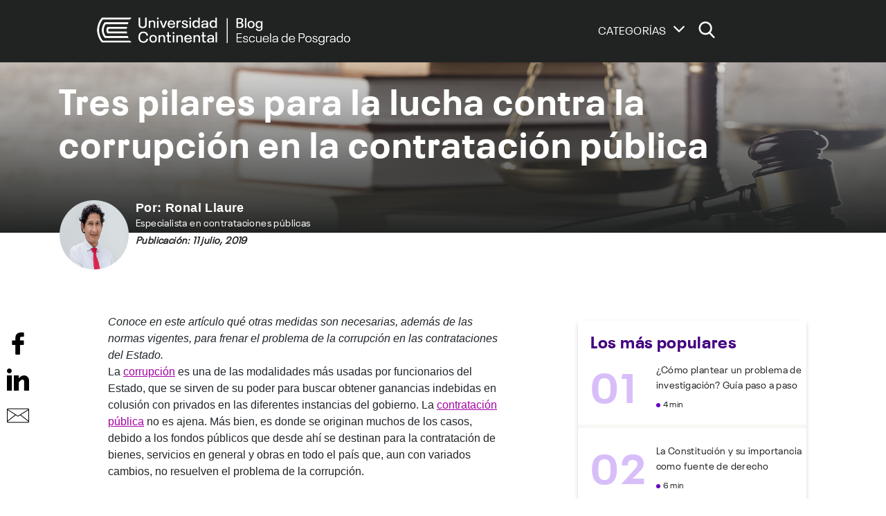

--- FILE ---
content_type: text/html; charset=UTF-8
request_url: https://blogposgrado.ucontinental.edu.pe/tres-pilares-para-la-lucha-contra-la-corrupcion-en-la-contratacion-publica
body_size: 14855
content:
<!doctype html><!--[if lt IE 7]> <html class="no-js lt-ie9 lt-ie8 lt-ie7" lang="es-pe" > <![endif]--><!--[if IE 7]>    <html class="no-js lt-ie9 lt-ie8" lang="es-pe" >        <![endif]--><!--[if IE 8]>    <html class="no-js lt-ie9" lang="es-pe" >               <![endif]--><!--[if gt IE 8]><!--><html class="no-js" lang="es-pe"><!--<![endif]--><head>
    <meta charset="utf-8">
    <meta http-equiv="X-UA-Compatible" content="IE=edge,chrome=1">
    <meta name="author" content="Ronal Llaure">
    <meta name="description" content="Además de las normas vigentes, son necesarias otras medidas para frenar el problema de la corrupción en las contrataciones del Estado. ">
    <meta name="generator" content="HubSpot">
    <title>Tres pilares para la lucha contra la corrupción en la contratación pública</title>
    <link rel="shortcut icon" href="https://blogposgrado.ucontinental.edu.pe/hubfs/LP%20Postgrado/img/favicons.png">
    
<meta name="viewport" content="width=device-width, initial-scale=1">

    <script src="/hs/hsstatic/jquery-libs/static-1.1/jquery/jquery-1.7.1.js"></script>
<script>hsjQuery = window['jQuery'];</script>
    <meta property="og:description" content="Además de las normas vigentes, son necesarias otras medidas para frenar el problema de la corrupción en las contrataciones del Estado. ">
    <meta property="og:title" content="Tres pilares para la lucha contra la corrupción en la contratación pública">
    <meta name="twitter:description" content="Además de las normas vigentes, son necesarias otras medidas para frenar el problema de la corrupción en las contrataciones del Estado. ">
    <meta name="twitter:title" content="Tres pilares para la lucha contra la corrupción en la contratación pública">

    

    
    <style>
a.cta_button{-moz-box-sizing:content-box !important;-webkit-box-sizing:content-box !important;box-sizing:content-box !important;vertical-align:middle}.hs-breadcrumb-menu{list-style-type:none;margin:0px 0px 0px 0px;padding:0px 0px 0px 0px}.hs-breadcrumb-menu-item{float:left;padding:10px 0px 10px 10px}.hs-breadcrumb-menu-divider:before{content:'›';padding-left:10px}.hs-featured-image-link{border:0}.hs-featured-image{float:right;margin:0 0 20px 20px;max-width:50%}@media (max-width: 568px){.hs-featured-image{float:none;margin:0;width:100%;max-width:100%}}.hs-screen-reader-text{clip:rect(1px, 1px, 1px, 1px);height:1px;overflow:hidden;position:absolute !important;width:1px}
</style>

<link rel="stylesheet" href="https://blogposgrado.ucontinental.edu.pe/hubfs/hub_generated/module_assets/1/6338801184/1742133522106/module_Menu_nav.min.css">
<link rel="stylesheet" href="https://blogposgrado.ucontinental.edu.pe/hubfs/hub_generated/module_assets/1/6361100705/1742133528736/module_modal_form_suscribete.min.css">
<link rel="stylesheet" href="/hs/hsstatic/AsyncSupport/static-1.501/sass/comments_listing_asset.css">
    <script type="application/ld+json">
{
  "mainEntityOfPage" : {
    "@type" : "WebPage",
    "@id" : "https://blogposgrado.ucontinental.edu.pe/tres-pilares-para-la-lucha-contra-la-corrupcion-en-la-contratacion-publica"
  },
  "author" : {
    "name" : "Ronal Llaure",
    "url" : "https://blogposgrado.ucontinental.edu.pe/author/ronal-llaure",
    "@type" : "Person"
  },
  "headline" : "Tres pilares para la lucha contra la corrupción en la contratación pública",
  "datePublished" : "2019-07-11T13:00:00.000Z",
  "dateModified" : "2019-07-12T14:32:16.201Z",
  "publisher" : {
    "name" : "Universidad Continental SAC",
    "logo" : {
      "url" : "https://mktposgrado.ucontinental.edu.pe/hubfs/logo_universidad_continental_blogPOSGRADO.png",
      "@type" : "ImageObject"
    },
    "@type" : "Organization"
  },
  "@context" : "https://schema.org",
  "@type" : "BlogPosting",
  "image" : [ "https://mktposgrado.ucontinental.edu.pe/hubfs/shutterstock_577211248.jpg" ]
}
</script>


    
<!--  Added by GoogleAnalytics integration -->
<script>
var _hsp = window._hsp = window._hsp || [];
_hsp.push(['addPrivacyConsentListener', function(consent) { if (consent.allowed || (consent.categories && consent.categories.analytics)) {
  (function(i,s,o,g,r,a,m){i['GoogleAnalyticsObject']=r;i[r]=i[r]||function(){
  (i[r].q=i[r].q||[]).push(arguments)},i[r].l=1*new Date();a=s.createElement(o),
  m=s.getElementsByTagName(o)[0];a.async=1;a.src=g;m.parentNode.insertBefore(a,m)
})(window,document,'script','//www.google-analytics.com/analytics.js','ga');
  ga('create','UA-40781513-9','auto');
  ga('send','pageview');
}}]);
</script>

<!-- /Added by GoogleAnalytics integration -->


<meta property="fb:pages" content="125508350804506">
<!-- Hotjar Tracking Code for https://blogposgrado.ucontinental.edu.pe/ -->
<script>
    (function(h,o,t,j,a,r){
        h.hj=h.hj||function(){(h.hj.q=h.hj.q||[]).push(arguments)};
        h._hjSettings={hjid:755066,hjsv:6};
        a=o.getElementsByTagName('head')[0];
        r=o.createElement('script');r.async=1;
        r.src=t+h._hjSettings.hjid+j+h._hjSettings.hjsv;
        a.appendChild(r);
    })(window,document,'https://static.hotjar.com/c/hotjar-','.js?sv=');
</script>
<link rel="amphtml" href="https://blogposgrado.ucontinental.edu.pe/tres-pilares-para-la-lucha-contra-la-corrupcion-en-la-contratacion-publica?hs_amp=true">

<meta property="og:image" content="https://blogposgrado.ucontinental.edu.pe/hubfs/shutterstock_577211248.jpg">
<meta property="og:image:width" content="1280">
<meta property="og:image:height" content="721">
<meta property="og:image:alt" content="regulacion-corrupcion ">
<meta name="twitter:image" content="https://blogposgrado.ucontinental.edu.pe/hubfs/shutterstock_577211248.jpg">
<meta name="twitter:image:alt" content="regulacion-corrupcion ">

<meta property="og:url" content="https://blogposgrado.ucontinental.edu.pe/tres-pilares-para-la-lucha-contra-la-corrupcion-en-la-contratacion-publica">
<meta name="twitter:card" content="summary_large_image">

<link rel="canonical" href="https://blogposgrado.ucontinental.edu.pe/tres-pilares-para-la-lucha-contra-la-corrupcion-en-la-contratacion-publica">
<meta property="fb:pages" content="125508350804506">
<!--Blog_author-->

<!--Blog_topic-->

<meta property="og:type" content="article">
<link rel="alternate" type="application/rss+xml" href="https://blogposgrado.ucontinental.edu.pe/rss.xml">
<meta name="twitter:domain" content="blogposgrado.ucontinental.edu.pe">
<script src="//platform.linkedin.com/in.js" type="text/javascript">
    lang: es_ES
</script>

<meta http-equiv="content-language" content="es-pe">
<link rel="stylesheet" href="//7052064.fs1.hubspotusercontent-na1.net/hubfs/7052064/hub_generated/template_assets/DEFAULT_ASSET/1764968024174/template_layout.min.css">


<link rel="stylesheet" href="https://blogposgrado.ucontinental.edu.pe/hubfs/hub_generated/template_assets/1/11770253036/1742034766722/template_styles_agosto2019.css">


    <link rel="stylesheet" href="https://stackpath.bootstrapcdn.com/bootstrap/4.1.3/css/bootstrap.min.css" integrity="sha384-MCw98/SFnGE8fJT3GXwEOngsV7Zt27NXFoaoApmYm81iuXoPkFOJwJ8ERdknLPMO" crossorigin="anonymous">

    

</head>
<body class="   hs-content-id-10638450760 hs-blog-post hs-blog-id-5095984581" style="">
    <div class="header-container-wrapper">
    <div class="header-container container-fluid">

<div class="row-fluid-wrapper row-depth-1 row-number-1 ">
<div class="row-fluid ">
<div id="header" class="span12 widget-span widget-type-cell " style="" data-widget-type="cell" data-x="0" data-w="12">

<div class="row-fluid-wrapper row-depth-1 row-number-2 ">
<div class="row-fluid ">
<div id="header-1" class="span12 widget-span widget-type-cell " style="" data-widget-type="cell" data-x="0" data-w="12">

<div class="row-fluid-wrapper row-depth-1 row-number-3 ">
<div class="row-fluid ">
<div class="span12 widget-span widget-type-custom_widget fr" style="" data-widget-type="custom_widget" data-x="0" data-w="12">
<div id="hs_cos_wrapper_module_15397162005801086" class="hs_cos_wrapper hs_cos_wrapper_widget hs_cos_wrapper_type_module widget-type-linked_image widget-type-linked_image" style="" data-hs-cos-general-type="widget" data-hs-cos-type="module">
    






  



<span id="hs_cos_wrapper_module_15397162005801086_" class="hs_cos_wrapper hs_cos_wrapper_widget hs_cos_wrapper_type_linked_image" style="" data-hs-cos-general-type="widget" data-hs-cos-type="linked_image"><img src="https://blogposgrado.ucontinental.edu.pe/hs-fs/hubfs/menu%20(1).png?width=32&amp;name=menu%20(1).png" class="hs-image-widget " style="width:32px;border-width:0px;border:0px;" width="32" alt="menu (1)" title="menu (1)" srcset="https://blogposgrado.ucontinental.edu.pe/hs-fs/hubfs/menu%20(1).png?width=16&amp;name=menu%20(1).png 16w, https://blogposgrado.ucontinental.edu.pe/hs-fs/hubfs/menu%20(1).png?width=32&amp;name=menu%20(1).png 32w, https://blogposgrado.ucontinental.edu.pe/hs-fs/hubfs/menu%20(1).png?width=48&amp;name=menu%20(1).png 48w, https://blogposgrado.ucontinental.edu.pe/hs-fs/hubfs/menu%20(1).png?width=64&amp;name=menu%20(1).png 64w, https://blogposgrado.ucontinental.edu.pe/hs-fs/hubfs/menu%20(1).png?width=80&amp;name=menu%20(1).png 80w, https://blogposgrado.ucontinental.edu.pe/hs-fs/hubfs/menu%20(1).png?width=96&amp;name=menu%20(1).png 96w" sizes="(max-width: 32px) 100vw, 32px"></span></div>

</div><!--end widget-span -->
</div><!--end row-->
</div><!--end row-wrapper -->

<div class="row-fluid-wrapper row-depth-1 row-number-4 ">
<div class="row-fluid ">
<div class="span6 widget-span widget-type-custom_widget logo" style="" data-widget-type="custom_widget" data-x="0" data-w="6">
<div id="hs_cos_wrapper_module_151456958228967" class="hs_cos_wrapper hs_cos_wrapper_widget hs_cos_wrapper_type_module widget-type-logo widget-type-logo" style="" data-hs-cos-general-type="widget" data-hs-cos-type="module">
  






















  
  <span id="hs_cos_wrapper_module_151456958228967_hs_logo_widget" class="hs_cos_wrapper hs_cos_wrapper_widget hs_cos_wrapper_type_logo" style="" data-hs-cos-general-type="widget" data-hs-cos-type="logo"><a href="https://blogposgrado.ucontinental.edu.pe/" id="hs-link-module_151456958228967_hs_logo_widget" style="border-width:0px;border:0px;"><img src="https://blogposgrado.ucontinental.edu.pe/hs-fs/hubfs/logo_universidad_continental_blogPOSGRADO.png?width=366&amp;height=40&amp;name=logo_universidad_continental_blogPOSGRADO.png" class="hs-image-widget " height="40" style="height: auto;width:366px;border-width:0px;border:0px;" width="366" alt="Blog Posgrado - Universidad Continental" title="Blog Posgrado - Universidad Continental" srcset="https://blogposgrado.ucontinental.edu.pe/hs-fs/hubfs/logo_universidad_continental_blogPOSGRADO.png?width=183&amp;height=20&amp;name=logo_universidad_continental_blogPOSGRADO.png 183w, https://blogposgrado.ucontinental.edu.pe/hs-fs/hubfs/logo_universidad_continental_blogPOSGRADO.png?width=366&amp;height=40&amp;name=logo_universidad_continental_blogPOSGRADO.png 366w, https://blogposgrado.ucontinental.edu.pe/hs-fs/hubfs/logo_universidad_continental_blogPOSGRADO.png?width=549&amp;height=60&amp;name=logo_universidad_continental_blogPOSGRADO.png 549w, https://blogposgrado.ucontinental.edu.pe/hs-fs/hubfs/logo_universidad_continental_blogPOSGRADO.png?width=732&amp;height=80&amp;name=logo_universidad_continental_blogPOSGRADO.png 732w, https://blogposgrado.ucontinental.edu.pe/hs-fs/hubfs/logo_universidad_continental_blogPOSGRADO.png?width=915&amp;height=100&amp;name=logo_universidad_continental_blogPOSGRADO.png 915w, https://blogposgrado.ucontinental.edu.pe/hs-fs/hubfs/logo_universidad_continental_blogPOSGRADO.png?width=1098&amp;height=120&amp;name=logo_universidad_continental_blogPOSGRADO.png 1098w" sizes="(max-width: 366px) 100vw, 366px"></a></span>
</div>

</div><!--end widget-span -->
<div class="span6 widget-span widget-type-cell " style="" data-widget-type="cell" data-x="6" data-w="6">

<div class="row-fluid-wrapper row-depth-1 row-number-5 ">
<div class="row-fluid ">
<div class="span7 widget-span widget-type-custom_widget " style="" data-widget-type="custom_widget" data-x="0" data-w="7">
<div id="hs_cos_wrapper_module_153964654708571" class="hs_cos_wrapper hs_cos_wrapper_widget hs_cos_wrapper_type_module" style="" data-hs-cos-general-type="widget" data-hs-cos-type="module"><div class="nav_menu">
  <a class="cat_dep">CATEGORÍAS</a>
<!--  <a href="#">VIDEOS</a>
  <a href="#">RECURSOS</a> -->
  <a class="search_dep"><img src="https://blogposgrado.ucontinental.edu.pe/hubfs/search.png"></a>
<!--  <div class="posgrado_blog">
    <a href="#">    
  		POSGRADO
    </a>    
  </div>-->
</div></div>

</div><!--end widget-span -->
<div class="span5 widget-span widget-type-custom_widget " style="" data-widget-type="custom_widget" data-x="7" data-w="5">
<div id="hs_cos_wrapper_module_15481739454421399" class="hs_cos_wrapper hs_cos_wrapper_widget hs_cos_wrapper_type_module widget-type-google_search widget-type-google_search" style="" data-hs-cos-general-type="widget" data-hs-cos-type="module"><div class="modal__search">      
<span id="hs_cos_wrapper_module_15481739454421399_" class="hs_cos_wrapper hs_cos_wrapper_widget hs_cos_wrapper_type_google_search" style="" data-hs-cos-general-type="widget" data-hs-cos-type="google_search">        <div id="hs-search-module" class="hs-search-module hs-search-module-6135">
            <form class="hs-form">
                <div class="field" role="search">
                    <label for="hs-search-6135">Busque este sitio en Google</label>
                    <div class="input">
                        <input type="text" id="hs-search-6135" class="hs-input" value="">
                        <a class="hs-button primary">Buscar en Google</a>
                    </div>
                </div>
            </form>
        </div>
        <script>
    function hsOnReadyGoogleSearch_6135() {
      var url           = 'http://google.com/search?q=site:' + location.protocol + '//' + location.hostname + ' ';
      var $searchModule = document.querySelector('.hs-search-module-6135');
      var $input        = $searchModule.querySelector('input');
      var $button       = $searchModule.querySelector('.hs-button.primary');
      if (false) {
          $input.value = decodeURIComponent(location.pathname.split('/').join(' ').split('.').join(' ').split('-').join(' ').split('_').join(''));
      }

      $button.addEventListener('click', function(){
          var newUrl = url + $input.value;
          var win = window.open(newUrl, '_blank');
          if (win) {
              win.focus();
          } else {
              location.href = newUrl;
          }
      });
      $input.addEventListener('keypress', function(e){
          if (e.keyCode !== 13) return;
          e.preventDefault();
          $button.click();
      });
    }

    if (document.readyState === "complete" ||
    (document.readyState !== "loading" && !document.documentElement.doScroll)
    ) {
        hsOnReadyGoogleSearch_6135();
    } else {
        document.addEventListener("DOMContentLoaded", hsOnReadyGoogleSearch_6135);
    }
</script>

</span>

</div></div>

</div><!--end widget-span -->
</div><!--end row-->
</div><!--end row-wrapper -->

</div><!--end widget-span -->
</div><!--end row-->
</div><!--end row-wrapper -->

</div><!--end widget-span -->
</div><!--end row-->
</div><!--end row-wrapper -->

<div class="row-fluid-wrapper row-depth-1 row-number-6 ">
<div class="row-fluid ">
<div id="header-2" class="span12 widget-span widget-type-cell " style="" data-widget-type="cell" data-x="0" data-w="12">

<div class="row-fluid-wrapper row-depth-1 row-number-7 ">
<div class="row-fluid ">
<div class="span12 widget-span widget-type-cell " style="" data-widget-type="cell" data-x="0" data-w="12">

<div class="row-fluid-wrapper row-depth-1 row-number-8 ">
<div class="row-fluid ">
<div class="span12 widget-span widget-type-custom_widget tags" style="" data-widget-type="custom_widget" data-x="0" data-w="12">
<div id="hs_cos_wrapper_module_151456963536180" class="hs_cos_wrapper hs_cos_wrapper_widget hs_cos_wrapper_type_module widget-type-post_filter" style="" data-hs-cos-general-type="widget" data-hs-cos-type="module">


  



  




<span id="hs_cos_wrapper_module_151456963536180_" class="hs_cos_wrapper hs_cos_wrapper_widget hs_cos_wrapper_type_post_filter" style="" data-hs-cos-general-type="widget" data-hs-cos-type="post_filter"><div class="block">
  <h3></h3>
  <div class="widget-module">
    <ul>
      
        <li>
          <a href="https://blogposgrado.ucontinental.edu.pe/topic/gestión-pública">Gestión Pública <span class="filter-link-count" dir="ltr">(237)</span></a>
        </li>
      
        <li>
          <a href="https://blogposgrado.ucontinental.edu.pe/topic/derecho">Derecho <span class="filter-link-count" dir="ltr">(136)</span></a>
        </li>
      
        <li>
          <a href="https://blogposgrado.ucontinental.edu.pe/topic/gestión-empresarial">Gestión Empresarial <span class="filter-link-count" dir="ltr">(134)</span></a>
        </li>
      
        <li>
          <a href="https://blogposgrado.ucontinental.edu.pe/topic/gestión-humana">Gestión Humana <span class="filter-link-count" dir="ltr">(85)</span></a>
        </li>
      
        <li>
          <a href="https://blogposgrado.ucontinental.edu.pe/topic/innovación-digital">Innovación Digital <span class="filter-link-count" dir="ltr">(64)</span></a>
        </li>
      
        <li>
          <a href="https://blogposgrado.ucontinental.edu.pe/topic/educación">Educación <span class="filter-link-count" dir="ltr">(62)</span></a>
        </li>
      
        <li>
          <a href="https://blogposgrado.ucontinental.edu.pe/topic/experiencia-posgrado">Experiencia Posgrado <span class="filter-link-count" dir="ltr">(54)</span></a>
        </li>
      
        <li>
          <a href="https://blogposgrado.ucontinental.edu.pe/topic/salud">Salud <span class="filter-link-count" dir="ltr">(36)</span></a>
        </li>
      
        <li>
          <a href="https://blogposgrado.ucontinental.edu.pe/topic/ingeniería">Ingeniería <span class="filter-link-count" dir="ltr">(29)</span></a>
        </li>
      
        <li>
          <a href="https://blogposgrado.ucontinental.edu.pe/topic/psicología">Psicología <span class="filter-link-count" dir="ltr">(21)</span></a>
        </li>
      
    </ul>
    
  </div>
</div>
</span></div>

</div><!--end widget-span -->
</div><!--end row-->
</div><!--end row-wrapper -->

<div class="row-fluid-wrapper row-depth-1 row-number-9 ">
<div class="row-fluid ">
<div class="span12 widget-span widget-type-cell modall" style="display: none;" data-widget-type="cell" data-x="0" data-w="12">

<div class="row-fluid-wrapper row-depth-2 row-number-1 ">
<div class="row-fluid ">
<div class="span12 widget-span widget-type-custom_widget " style="" data-widget-type="custom_widget" data-x="0" data-w="12">
<div id="hs_cos_wrapper_module_1535498499947520" class="hs_cos_wrapper hs_cos_wrapper_widget hs_cos_wrapper_type_module widget-type-rich_text widget-type-rich_text" style="" data-hs-cos-general-type="widget" data-hs-cos-type="module"><span id="hs_cos_wrapper_module_1535498499947520_" class="hs_cos_wrapper hs_cos_wrapper_widget hs_cos_wrapper_type_rich_text" style="" data-hs-cos-general-type="widget" data-hs-cos-type="rich_text"><a style="text-decoration: none; color: #000; cursor: pointer;" class="nav_subscribe_btn">SUSCRÍBETE</a></span></div>

</div><!--end widget-span -->
</div><!--end row-->
</div><!--end row-wrapper -->

<div class="row-fluid-wrapper row-depth-2 row-number-2 ">
<div class="row-fluid ">
<div class="modal_sus">
  
<div class="span12 widget-span widget-type-custom_widget " style="" data-widget-type="custom_widget" data-x="0" data-w="12">
<div id="hs_cos_wrapper_module_15953496684321414" class="hs_cos_wrapper hs_cos_wrapper_widget hs_cos_wrapper_type_module" style="" data-hs-cos-general-type="widget" data-hs-cos-type="module"><div class="form_sus">
  	<!--[if lte IE 8]>
    <script charset="utf-8" type="text/javascript" src="//js.hsforms.net/forms/v2-legacy.js"></script>
    <![endif]-->
    <script charset="utf-8" type="text/javascript" src="//js.hsforms.net/forms/v2.js"></script>
    <script>
      hbspt.forms.create({
      portalId: "2107306",
      formId: "1d866c99-cfb9-4cdf-a1c1-c9a95854bc10"
    });
    </script>
  </div></div>

</div><!--end widget-span -->
                 
</div>
</div><!--end row-->
</div><!--end row-wrapper -->

</div><!--end widget-span -->
</div><!--end row-->
</div><!--end row-wrapper -->

</div><!--end widget-span -->
</div><!--end row-->
</div><!--end row-wrapper -->

</div><!--end widget-span -->
</div><!--end row-->
</div><!--end row-wrapper -->

</div><!--end widget-span -->
</div><!--end row-->
</div><!--end row-wrapper -->

<div class="row-fluid-wrapper row-depth-1 row-number-1 ">
<div class="row-fluid ">
<section id="header_mobile">
	
<div class="span12 widget-span widget-type-cell " style="" data-widget-type="cell" data-x="0" data-w="12">

<div class="row-fluid-wrapper row-depth-1 row-number-2 ">
<div class="row-fluid ">
<div class="span12 widget-span widget-type-cell navx" style="" data-widget-type="cell" data-x="0" data-w="12">

<div class="row-fluid-wrapper row-depth-1 row-number-3 ">
<div class="row-fluid ">
<div class="span1 widget-span widget-type-custom_widget " style="" data-widget-type="custom_widget" data-x="0" data-w="1">
<div id="hs_cos_wrapper_module_1539734932280696" class="hs_cos_wrapper hs_cos_wrapper_widget hs_cos_wrapper_type_module widget-type-space" style="" data-hs-cos-general-type="widget" data-hs-cos-type="module"><span class="hs-horizontal-spacer"></span></div>

</div><!--end widget-span -->
<div class="span6 widget-span widget-type-custom_widget rlogo" style="" data-widget-type="custom_widget" data-x="1" data-w="6">
<div id="hs_cos_wrapper_module_1539734511833281" class="hs_cos_wrapper hs_cos_wrapper_widget hs_cos_wrapper_type_module widget-type-logo widget-type-logo" style="" data-hs-cos-general-type="widget" data-hs-cos-type="module">
  






















  
  <span id="hs_cos_wrapper_module_1539734511833281_hs_logo_widget" class="hs_cos_wrapper hs_cos_wrapper_widget hs_cos_wrapper_type_logo" style="" data-hs-cos-general-type="widget" data-hs-cos-type="logo"><a href="https://blogposgrado.ucontinental.edu.pe/" id="hs-link-module_1539734511833281_hs_logo_widget" style="border-width:0px;border:0px;"><img src="https://blogposgrado.ucontinental.edu.pe/hs-fs/hubfs/logo_universidad_continental_blogPOSGRADO.png?width=366&amp;height=40&amp;name=logo_universidad_continental_blogPOSGRADO.png" class="hs-image-widget " height="40" style="height: auto;width:366px;border-width:0px;border:0px;" width="366" alt="Blog Posgrado - Universidad Continental" title="Blog Posgrado - Universidad Continental" srcset="https://blogposgrado.ucontinental.edu.pe/hs-fs/hubfs/logo_universidad_continental_blogPOSGRADO.png?width=183&amp;height=20&amp;name=logo_universidad_continental_blogPOSGRADO.png 183w, https://blogposgrado.ucontinental.edu.pe/hs-fs/hubfs/logo_universidad_continental_blogPOSGRADO.png?width=366&amp;height=40&amp;name=logo_universidad_continental_blogPOSGRADO.png 366w, https://blogposgrado.ucontinental.edu.pe/hs-fs/hubfs/logo_universidad_continental_blogPOSGRADO.png?width=549&amp;height=60&amp;name=logo_universidad_continental_blogPOSGRADO.png 549w, https://blogposgrado.ucontinental.edu.pe/hs-fs/hubfs/logo_universidad_continental_blogPOSGRADO.png?width=732&amp;height=80&amp;name=logo_universidad_continental_blogPOSGRADO.png 732w, https://blogposgrado.ucontinental.edu.pe/hs-fs/hubfs/logo_universidad_continental_blogPOSGRADO.png?width=915&amp;height=100&amp;name=logo_universidad_continental_blogPOSGRADO.png 915w, https://blogposgrado.ucontinental.edu.pe/hs-fs/hubfs/logo_universidad_continental_blogPOSGRADO.png?width=1098&amp;height=120&amp;name=logo_universidad_continental_blogPOSGRADO.png 1098w" sizes="(max-width: 366px) 100vw, 366px"></a></span>
</div>

</div><!--end widget-span -->
<div class="span4 widget-span widget-type-custom_widget cm" style="" data-widget-type="custom_widget" data-x="7" data-w="4">
<div id="hs_cos_wrapper_module_1539734629061299" class="hs_cos_wrapper hs_cos_wrapper_widget hs_cos_wrapper_type_module widget-type-linked_image widget-type-linked_image" style="" data-hs-cos-general-type="widget" data-hs-cos-type="module">
    






  



<span id="hs_cos_wrapper_module_1539734629061299_" class="hs_cos_wrapper hs_cos_wrapper_widget hs_cos_wrapper_type_linked_image" style="" data-hs-cos-general-type="widget" data-hs-cos-type="linked_image"><img src="https://blogposgrado.ucontinental.edu.pe/hs-fs/hubfs/Menu.png?width=16&amp;name=Menu.png" class="hs-image-widget " style="width:16px;border-width:0px;border:0px;" width="16" alt="Menu" title="Menu" srcset="https://blogposgrado.ucontinental.edu.pe/hs-fs/hubfs/Menu.png?width=8&amp;name=Menu.png 8w, https://blogposgrado.ucontinental.edu.pe/hs-fs/hubfs/Menu.png?width=16&amp;name=Menu.png 16w, https://blogposgrado.ucontinental.edu.pe/hs-fs/hubfs/Menu.png?width=24&amp;name=Menu.png 24w, https://blogposgrado.ucontinental.edu.pe/hs-fs/hubfs/Menu.png?width=32&amp;name=Menu.png 32w, https://blogposgrado.ucontinental.edu.pe/hs-fs/hubfs/Menu.png?width=40&amp;name=Menu.png 40w, https://blogposgrado.ucontinental.edu.pe/hs-fs/hubfs/Menu.png?width=48&amp;name=Menu.png 48w" sizes="(max-width: 16px) 100vw, 16px"></span></div>

</div><!--end widget-span -->
<div class="span1 widget-span widget-type-custom_widget " style="" data-widget-type="custom_widget" data-x="11" data-w="1">
<div id="hs_cos_wrapper_module_1569591067270343" class="hs_cos_wrapper hs_cos_wrapper_widget hs_cos_wrapper_type_module widget-type-space" style="" data-hs-cos-general-type="widget" data-hs-cos-type="module"><span class="hs-horizontal-spacer"></span></div>

</div><!--end widget-span -->
</div><!--end row-->
</div><!--end row-wrapper -->

</div><!--end widget-span -->
</div><!--end row-->
</div><!--end row-wrapper -->

<div class="row-fluid-wrapper row-depth-1 row-number-4 ">
<div class="row-fluid ">
<div class="span12 widget-span widget-type-cell menu_g" style="" data-widget-type="cell" data-x="0" data-w="12">

<div class="row-fluid-wrapper row-depth-1 row-number-5 ">
<div class="row-fluid ">
<div class="span12 widget-span widget-type-cell desp_x active" style="" data-widget-type="cell" data-x="0" data-w="12">

<div class="row-fluid-wrapper row-depth-1 row-number-6 ">
<div class="row-fluid ">
<div class="span12 widget-span widget-type-custom_widget " style="" data-widget-type="custom_widget" data-x="0" data-w="12">
<div id="hs_cos_wrapper_module_15397362466491564" class="hs_cos_wrapper hs_cos_wrapper_widget hs_cos_wrapper_type_module widget-type-rich_text widget-type-rich_text" style="" data-hs-cos-general-type="widget" data-hs-cos-type="module"><span id="hs_cos_wrapper_module_15397362466491564_" class="hs_cos_wrapper hs_cos_wrapper_widget hs_cos_wrapper_type_rich_text" style="" data-hs-cos-general-type="widget" data-hs-cos-type="rich_text"><span>CATEGORÍAS</span></span></div>

</div><!--end widget-span -->
</div><!--end row-->
</div><!--end row-wrapper -->

<div class="row-fluid-wrapper row-depth-1 row-number-7 ">
<div class="row-fluid ">
<div class="span12 widget-span widget-type-custom_widget " style="" data-widget-type="custom_widget" data-x="0" data-w="12">
<div id="hs_cos_wrapper_module_15397353611271127" class="hs_cos_wrapper hs_cos_wrapper_widget hs_cos_wrapper_type_module widget-type-post_filter" style="" data-hs-cos-general-type="widget" data-hs-cos-type="module">


  



  




<span id="hs_cos_wrapper_module_15397353611271127_" class="hs_cos_wrapper hs_cos_wrapper_widget hs_cos_wrapper_type_post_filter" style="" data-hs-cos-general-type="widget" data-hs-cos-type="post_filter"><div class="block">
  <h3></h3>
  <div class="widget-module">
    <ul>
      
        <li>
          <a href="https://blogposgrado.ucontinental.edu.pe/topic/gestión-pública">Gestión Pública <span class="filter-link-count" dir="ltr">(237)</span></a>
        </li>
      
        <li>
          <a href="https://blogposgrado.ucontinental.edu.pe/topic/derecho">Derecho <span class="filter-link-count" dir="ltr">(136)</span></a>
        </li>
      
        <li>
          <a href="https://blogposgrado.ucontinental.edu.pe/topic/gestión-empresarial">Gestión Empresarial <span class="filter-link-count" dir="ltr">(134)</span></a>
        </li>
      
        <li>
          <a href="https://blogposgrado.ucontinental.edu.pe/topic/gestión-humana">Gestión Humana <span class="filter-link-count" dir="ltr">(85)</span></a>
        </li>
      
        <li>
          <a href="https://blogposgrado.ucontinental.edu.pe/topic/innovación-digital">Innovación Digital <span class="filter-link-count" dir="ltr">(64)</span></a>
        </li>
      
        <li style="display:none;">
          <a href="https://blogposgrado.ucontinental.edu.pe/topic/educación">Educación <span class="filter-link-count" dir="ltr">(62)</span></a>
        </li>
      
        <li style="display:none;">
          <a href="https://blogposgrado.ucontinental.edu.pe/topic/experiencia-posgrado">Experiencia Posgrado <span class="filter-link-count" dir="ltr">(54)</span></a>
        </li>
      
        <li style="display:none;">
          <a href="https://blogposgrado.ucontinental.edu.pe/topic/salud">Salud <span class="filter-link-count" dir="ltr">(36)</span></a>
        </li>
      
        <li style="display:none;">
          <a href="https://blogposgrado.ucontinental.edu.pe/topic/ingeniería">Ingeniería <span class="filter-link-count" dir="ltr">(29)</span></a>
        </li>
      
        <li style="display:none;">
          <a href="https://blogposgrado.ucontinental.edu.pe/topic/psicología">Psicología <span class="filter-link-count" dir="ltr">(21)</span></a>
        </li>
      
    </ul>
    
      <a class="filter-expand-link" href="#">Ver todo</a>
    
  </div>
</div>
</span></div>

</div><!--end widget-span -->
</div><!--end row-->
</div><!--end row-wrapper -->

</div><!--end widget-span -->
</div><!--end row-->
</div><!--end row-wrapper -->

</div><!--end widget-span -->
</div><!--end row-->
</div><!--end row-wrapper -->

</div><!--end widget-span -->

</section>
</div><!--end row-->
</div><!--end row-wrapper -->

    </div><!--end header -->
</div><!--end header wrapper -->

<div class="body-container-wrapper">
    <div class="body-container container-fluid">

<div class="row-fluid-wrapper row-depth-1 row-number-1 ">
<div class="row-fluid ">
<div id="blogs" class="span12 widget-span widget-type-cell " style="" data-widget-type="cell" data-x="0" data-w="12">

<div class="row-fluid-wrapper row-depth-1 row-number-2 ">
<div class="row-fluid ">
<div class="span12 widget-span widget-type-custom_widget " style="" data-widget-type="custom_widget" data-x="0" data-w="12">
<div id="hs_cos_wrapper_module_151456960811572" class="hs_cos_wrapper hs_cos_wrapper_widget hs_cos_wrapper_type_module widget-type-blog_content" style="" data-hs-cos-general-type="widget" data-hs-cos-type="module">
    <div class="blog-section">
<div class="blog-post-wrapper cell-wrapper">
<div class="blog-section-post">
<div class="section post-header">
<section id="header_post" style="background-image:url(https://blogposgrado.ucontinental.edu.pe/hubfs/shutterstock_577211248.jpg)">
<div class="container">
<div class="abs-text">
<h1><span id="hs_cos_wrapper_name" class="hs_cos_wrapper hs_cos_wrapper_meta_field hs_cos_wrapper_type_text" style="" data-hs-cos-general-type="meta_field" data-hs-cos-type="text">Tres pilares para la lucha contra la corrupción en la contratación pública</span></h1>
</div>
</div>
</section>
</div>
<div class="container">
<div id="hubspot-author_data" class="hubspot-editable" data-hubspot-form-id="author_data" data-hubspot-name="Blog Author">
<div class="columna">
<div class="hs-author-avatar"> 
<img src="https://blogposgrado.ucontinental.edu.pe/hubfs/Ronald%20(1)-1.jpg" alt="Ronal Llaure"> 
<div class="nombres">
<span class="hs-author-label">Por: </span><a class="author-link">Ronal Llaure</a> 
<div class="author_desc">Especialista en contrataciones públicas </div>
<div class="fecha-publicacion">Publicación: 11 julio, 2019</div>
</div>
</div>                               
</div>
</div>
<div class="blog-post-wrapper cell-wrapper">
<div class="row">
<div class="col-md-8">
<div id="redes__sociales">
<a class="share_facebook" href="javascript:;" title="facebook" onclick="window.open('http://www.facebook.com/sharer/sharer.php?u=https://blogposgrado.ucontinental.edu.pe/tres-pilares-para-la-lucha-contra-la-corrupcion-en-la-contratacion-publica','Facebook Share')"><img src="https://cdn2.hubspot.net/hubfs/2394439/facebook-logo.png"></a>
<a class="share_linkedin" href="javascript:;" title="linkedin" onclick="window.open('http://www.linkedin.com/shareArticle?mini=true&amp;url=https://blogposgrado.ucontinental.edu.pe/tres-pilares-para-la-lucha-contra-la-corrupcion-en-la-contratacion-publica','LinkedIn Share')"><img src="https://cdn2.hubspot.net/hubfs/2394439/linkedin-1.png"></a>
<!-- <a href="#" target="_blank"><img src="https://cdn2.hubspot.net/hubfs/2394439/instagram.png"></a>-->
<a class="share_email" href="mailto:?body=https://blogposgrado.ucontinental.edu.pe/tres-pilares-para-la-lucha-contra-la-corrupcion-en-la-contratacion-publica" title="email"><img src="https://cdn2.hubspot.net/hubfs/2394439/message.png"></a>
</div>
<div class="section post-body">
<span id="hs_cos_wrapper_post_body" class="hs_cos_wrapper hs_cos_wrapper_meta_field hs_cos_wrapper_type_rich_text" style="" data-hs-cos-general-type="meta_field" data-hs-cos-type="rich_text"><p><em>Conoce en este artículo qué otras medidas son necesarias, además de las normas vigentes, para frenar el problema de la corrupción en las contrataciones del Estado.&nbsp;</em></p>
<p><!--more--></p>
<p>La <a href="/conoce-mas-sobre-la-lucha-contra-la-corrupcion-en-america-latina?hsLang=es-pe" rel="noopener" target="_blank">corrupción</a> es una de las modalidades más usadas por funcionarios del Estado, que se sirven de su poder para buscar obtener ganancias indebidas en colusión con privados en las diferentes instancias del gobierno. La <a href="/cuales-son-las-ventajas-de-especializarte-en-contrataciones-publicas?hsLang=es-pe" rel="noopener" target="_blank">contratación pública</a> no es ajena. Más bien, es donde se originan muchos de los casos, debido a los fondos públicos que desde ahí se destinan para la contratación de bienes, servicios en general y obras en todo el país que, aun con variados cambios, no resuelven el problema de la corrupción. &nbsp;</p>
<p>&nbsp;</p>
<p>Los cambios a la normativa de contratación pública de los últimos años y la implementación del SEACE, han mejorado el escenario para que los proveedores tengan mayor posibilidad de <a href="/conoce-el-sistema-electronico-de-contrataciones-del-estado-seace?hsLang=es-pe" rel="noopener" target="_blank">contratar con el Estado</a> en mejores condiciones de transparencia y competencia. No olvidemos que hace algunos años hemos tenido normas rígidas y costosas, que, bajo argumento de garantizar contrataciones de calidad, facilitaban direccionar contrataciones y adquisiciones.</p>
<p>&nbsp;</p>
<p>Pese a los cambios normativos, hacen faltan precisiones que permitan reducir al mínimo la posibilidad de actos de corrupción, debido a los antecedentes de gestión de funcionarios del Estado. &nbsp;No obstante, las normas por sí mismas no resuelven el problema de la corrupción, si no son acompañadas por la adopción de otras medidas necesarias y urgentes que están en el seno del Estado, población y de los privados, cuyos recursos e insumos deben ponerse en marcha.</p>
<p><img src="https://blogposgrado.ucontinental.edu.pe/hs-fs/hubfs/shutterstock_1199960701.jpg?width=1280&amp;name=shutterstock_1199960701.jpg" width="1280" style="width: 1280px;" alt="participacion-ciudadana" srcset="https://blogposgrado.ucontinental.edu.pe/hs-fs/hubfs/shutterstock_1199960701.jpg?width=640&amp;name=shutterstock_1199960701.jpg 640w, https://blogposgrado.ucontinental.edu.pe/hs-fs/hubfs/shutterstock_1199960701.jpg?width=1280&amp;name=shutterstock_1199960701.jpg 1280w, https://blogposgrado.ucontinental.edu.pe/hs-fs/hubfs/shutterstock_1199960701.jpg?width=1920&amp;name=shutterstock_1199960701.jpg 1920w, https://blogposgrado.ucontinental.edu.pe/hs-fs/hubfs/shutterstock_1199960701.jpg?width=2560&amp;name=shutterstock_1199960701.jpg 2560w, https://blogposgrado.ucontinental.edu.pe/hs-fs/hubfs/shutterstock_1199960701.jpg?width=3200&amp;name=shutterstock_1199960701.jpg 3200w, https://blogposgrado.ucontinental.edu.pe/hs-fs/hubfs/shutterstock_1199960701.jpg?width=3840&amp;name=shutterstock_1199960701.jpg 3840w" sizes="(max-width: 1280px) 100vw, 1280px"></p>
<h2>Participación activa de la prensa de investigación y ciudadanía</h2>
<p>Los programas de investigación periodística de calidad, que no abundan en nuestro pais, han contribuido significativamente en la lucha contra la corrupción, que involucra a funcionarios y servidores en los diversos niveles de gobierno de la <a href="/como-la-gestion-de-calidad-puede-transformar-la-administracion-publica?hsLang=es-pe" rel="noopener" target="_blank">administración pública</a>, en colusión con los privados.&nbsp;</p>
<p>&nbsp;</p>
<p>El poder de la prensa es fundamental en un estado social de derecho que enmarca a todo gobierno democrático. Ejerce presión en la opinión pública y permite que los órganos competentes desplieguen sus recursos para el inicio de investigaciones inmediatas, para que los funcionarios enderecen su comportamiento o se impongan sanciones administrativas o penales, poniendo freno al uso indebido de fondos públicos.</p>
<p>&nbsp;</p>
<p>Es en este espacio en donde la prensa de investigación y la <a href="mailto:participacion" rel=" noopener">participación ciudadana</a> cumplen un rol fundamental. Por citar un ejemplo, en los últimos años se han descubierto <a href="/conoce-cual-es-el-regimen-de-sanciones-en-contratacion-publica?hsLang=es-pe" rel="noopener" target="_blank">actos de corrupción</a> donde se han favorecido con contratos a privados, producto de actos de corrupción. Tal es el caso de ODEBRECH, el caso de ex gobernadores que purgan prisión como el Cesar Álvarez (Ancash), Gerardo Viñas (Tumbes), Alex Kouri (Callao) o Félix Moreno del gobierno regional del Callao (hoy prófugo). &nbsp;</p>
<p>&nbsp;</p>
<p>No me imagino un país sin una verdadera prensa de investigación. Con la muestra de grandes resultados en la lucha anticorrupción, y los excesos y debilidades que los canales deben fortalecer. Se trata de un objetivo que debe ser compartido con las universidades del país, con una tarea ardua en la formación de profesionales en periodismo de investigación íntegros con ánimo y valores de justicia, transparencia y objetividad.</p>
<p>&nbsp;</p>
<p>El otro gran reto de los canales de televisión es la descentralización de <a href="/investigacion-en-recursos-humanos-su-importancia-en-el-sector-salud?hsLang=es-pe" rel="noopener" target="_blank">espacios de investigación</a>, para que lleguen al interior del país. Hoy en día, la prensa en regiones solo ejerce un periodismo informativo sin mayor profundidad en actos de corrupción. No es posible que, frente a problemas de corrupción en entidades públicas, la prensa que ejerce investigación que impacta en la opinión pública alegue falta de rating.</p>
<p><img src="https://blogposgrado.ucontinental.edu.pe/hs-fs/hubfs/shutterstock_157983308.jpg?width=4934&amp;name=shutterstock_157983308.jpg" width="4934" style="width: 4934px;" alt="prensa-investigacion " srcset="https://blogposgrado.ucontinental.edu.pe/hs-fs/hubfs/shutterstock_157983308.jpg?width=2467&amp;name=shutterstock_157983308.jpg 2467w, https://blogposgrado.ucontinental.edu.pe/hs-fs/hubfs/shutterstock_157983308.jpg?width=4934&amp;name=shutterstock_157983308.jpg 4934w, https://blogposgrado.ucontinental.edu.pe/hs-fs/hubfs/shutterstock_157983308.jpg?width=7401&amp;name=shutterstock_157983308.jpg 7401w, https://blogposgrado.ucontinental.edu.pe/hs-fs/hubfs/shutterstock_157983308.jpg?width=9868&amp;name=shutterstock_157983308.jpg 9868w, https://blogposgrado.ucontinental.edu.pe/hs-fs/hubfs/shutterstock_157983308.jpg?width=12335&amp;name=shutterstock_157983308.jpg 12335w, https://blogposgrado.ucontinental.edu.pe/hs-fs/hubfs/shutterstock_157983308.jpg?width=14802&amp;name=shutterstock_157983308.jpg 14802w" sizes="(max-width: 4934px) 100vw, 4934px"></p>
<h2><strong>Replantear, reformular y evaluar</strong></h2>
<p>El Estado tiene como retos los puntos siguientes:</p>
<p>&nbsp;</p>
<p>a) Replantear el gran problema de<a href="/como-la-meritocracia-fortalece-la-gestion-publica?hsLang=es-pe" rel="noopener" target="_blank"> la meritocracia</a>, entendido como el acceso en condiciones de transparencia y objetividad a puestos de trabajo en las diversas instituciones de la administración pública, con el propósito de tener funcionarios íntegros, creativos e <a href="/5-dinamicas-de-innovacion-del-sector-publico-que-necesitas-conocer?hsLang=es-pe" rel="noopener" target="_blank">innovadores en la gestión pública.</a></p>
<p>&nbsp;</p>
<p>b) Reformular la figura de los cargos de confianza en todos los niveles del Estado. Actualmente, la alta rotación de funcionarios de confianza en puestos clave, no permite sostener políticas públicas urgentes de mediano y corto plazo.</p>
<p>&nbsp;</p>
<p>c)<span>Evaluar la autonomía de la procuraduría anticorrupción como unidad técnica especializada, para defender los intereses del Estado sin dependencia de otros órganos institucionales que distorsionan la naturaleza de sus investigaciones y la neutralidad con la que deben actuar</span></p>
<p>&nbsp;</p>
<p>d) Fortalecer los órganos de control institucional para hacer controles efectivos. Hoy las OCI deben especializarse en cada área para entender lo que controlan. Sin conocimiento de la materia y del sector, es posible que el <a href="/control-gubernamental-dos-motivos-para-conocer-su-importancia?hsLang=es-pe" rel="noopener" target="_blank">control </a>resulte arbitrario o que se vuelva persecutorio.</p>
<p>&nbsp;</p>
<p>e) Hacer extensivo los incentivos y premios a postores que implementan mecanismos de autorregulación y buen gobierno corporativo en los procedimientos de selección.</p>
<p><img src="https://blogposgrado.ucontinental.edu.pe/hs-fs/hubfs/shutterstock_577211248.jpg?width=1280&amp;name=shutterstock_577211248.jpg" width="1280" style="width: 1280px;" alt="regulacion-corrupcion " srcset="https://blogposgrado.ucontinental.edu.pe/hs-fs/hubfs/shutterstock_577211248.jpg?width=640&amp;name=shutterstock_577211248.jpg 640w, https://blogposgrado.ucontinental.edu.pe/hs-fs/hubfs/shutterstock_577211248.jpg?width=1280&amp;name=shutterstock_577211248.jpg 1280w, https://blogposgrado.ucontinental.edu.pe/hs-fs/hubfs/shutterstock_577211248.jpg?width=1920&amp;name=shutterstock_577211248.jpg 1920w, https://blogposgrado.ucontinental.edu.pe/hs-fs/hubfs/shutterstock_577211248.jpg?width=2560&amp;name=shutterstock_577211248.jpg 2560w, https://blogposgrado.ucontinental.edu.pe/hs-fs/hubfs/shutterstock_577211248.jpg?width=3200&amp;name=shutterstock_577211248.jpg 3200w, https://blogposgrado.ucontinental.edu.pe/hs-fs/hubfs/shutterstock_577211248.jpg?width=3840&amp;name=shutterstock_577211248.jpg 3840w" sizes="(max-width: 1280px) 100vw, 1280px"></p>
<h2><strong>Medidas de autorregulación y prácticas de buen gobierno corporativo</strong></h2>
<p>&nbsp;</p>
<p>El sector privado tiene un gran reto. Implementar prácticas de <a href="/que-es-el-centro-de-gobierno-y-cual-es-el-rol-de-las-delivery-units?hsLang=es-pe" rel="noopener" target="_blank">buen gobierno </a>corporativo para gestionar con estándares de transparencia y una estructura organizacional adecuada con funciones claramente establecidas y delimitadas. Al mismo tiempo, permite que las empresas tengan un menor riesgo y mayor valor en el mercado, debido a su reputación, responsabilidad con su entorno y la confiabilidad. El objetivo es evitar las prácticas de corrupción en el seno interno y externo que no ayudan al crecimiento de la empresa.</p>
<p>&nbsp;</p>
<p>El <em>compliance</em> traducido como Director Normativo o de Cumplimiento, introduce en las empresas no solo el cumplimiento estricto de las normas del sector, sino que se haga con estándares éticos y en ámbitos de independencia, autoridad y recursos.&nbsp;</p>
<p>&nbsp;</p>
<p>Las prácticas de <a href="/que-es-el-centro-de-gobierno-y-cual-es-el-rol-de-las-delivery-units?hsLang=es-pe" rel="noopener" target="_blank">buen gobierno corporativo</a> y de <em>compliance</em> han sido recogidos en la normativa de contratación pública. Un claro ejemplo es el ISO Anti soborno, que premia a los postores con puntaje adicional en la oferta técnica económica o en los códigos de conducta o de ética o la figura de una autoridad que vigila su cumplimiento (normas de conducta o de convivencia corporativa).</p>
<p>&nbsp;</p>
<p>Nuestro <a href="https://mktposgrado.ucontinental.edu.pe/solicita-mas-informacion-programa-especializacion-contratacion-publica-escuela-posgrado-universidad-continental?hsLang=es-pe" rel=" noopener">Programa de Especialización en Contrataciones del Estado </a>cuenta con un módulo de <span>Ética, responsabilidad civil, control y sanciones para funcionarios y servidores públicos en el podrás profundizar temas relacionados a la corrupción en las contrataciones del Estado. <a href="https://mktposgrado.ucontinental.edu.pe/solicita-mas-informacion-programa-especializacion-contratacion-publica-escuela-posgrado-universidad-continental?hsLang=es-pe" rel=" noopener">Conoce más de nuestro programa aquí.&nbsp;</a></span></p>
<p>&nbsp;</p>
<p><!--HubSpot Call-to-Action Code --><span class="hs-cta-wrapper" id="hs-cta-wrapper-511780bd-e253-4098-8e55-eb77eff095bf"><span class="hs-cta-node hs-cta-511780bd-e253-4098-8e55-eb77eff095bf" id="hs-cta-511780bd-e253-4098-8e55-eb77eff095bf"><!--[if lte IE 8]><div id="hs-cta-ie-element"></div><![endif]--><a href="https://cta-redirect.hubspot.com/cta/redirect/2107306/511780bd-e253-4098-8e55-eb77eff095bf" target="_blank" rel="noopener"><img class="hs-cta-img" id="hs-cta-img-511780bd-e253-4098-8e55-eb77eff095bf" style="border-width:0px;" height="350" width="850" src="https://no-cache.hubspot.com/cta/default/2107306/511780bd-e253-4098-8e55-eb77eff095bf.png" alt="Programa de Especialización en la Ley General de Contrataciones Públicas"></a></span><script charset="utf-8" src="/hs/cta/cta/current.js"></script><script type="text/javascript"> hbspt.cta._relativeUrls=true;hbspt.cta.load(2107306, '511780bd-e253-4098-8e55-eb77eff095bf', {"useNewLoader":"true","region":"na1"}); </script></span><!-- end HubSpot Call-to-Action Code --></p>
<p>&nbsp;</p>
<p>&nbsp;</p>
<p>&nbsp;</p></span>
<div class="sp">
<div class="section blog-comments">
<span id="hs_cos_wrapper_blog_comments" class="hs_cos_wrapper hs_cos_wrapper_widget hs_cos_wrapper_type_blog_comments" style="" data-hs-cos-general-type="widget" data-hs-cos-type="blog_comments">
<div class="section post-footer">
<div id="comments-listing" class="new-comments"></div>
<div id="hs_form_target_9643b0d8-efdb-44ec-9188-4a94626a046f"></div>
</div>
</span>
</div>
</div>
</div>
</div>
<div class="col-md-4">
<div class="most-populars">
<div class="insight">
<h3 class="main-tittle">Los más populares</h3>    
<div class="post-in">                    		
<div class="cols-1">
<h3 class="counter">01</h3>                            
</div>
<div class="cols-2">
<h3 class="tittle"><a href="https://blogposgrado.ucontinental.edu.pe/como-plantear-problema-investigacion-guia?hsLang=es-pe">¿Cómo plantear un problema de investigación? Guía paso a paso</a></h3>
<div class="foot-box">
<span class="foot ball">4 min </span>         				                                        
</div> 
</div> 
</div>
</div>
<div class="insight">
<div class="post-in">                    		
<div class="cols-1">
<h3 class="counter">02</h3>                            
</div>
<div class="cols-2">
<h3 class="tittle"><a href="https://blogposgrado.ucontinental.edu.pe/la-constitucion-y-su-importancia-como-fuente-de-derecho?hsLang=es-pe">La Constitución y su importancia como fuente de derecho</a></h3>
<div class="foot-box">
<span class="foot ball">6 min </span>         				                                        
</div> 
</div> 
</div>
</div>
<div class="insight">
<div class="post-in">                    		
<div class="cols-1">
<h3 class="counter">03</h3>                            
</div>
<div class="cols-2">
<h3 class="tittle"><a href="https://blogposgrado.ucontinental.edu.pe/liderazgo-autoridad-poder-organizaciones?hsLang=es-pe">Liderazgo, autoridad y poder en las organizaciones</a></h3>
<div class="foot-box">
<span class="foot ball">7 min </span>         				                                        
</div> 
</div> 
</div>
</div>
<div class="insight">
<div class="post-in">                    		
<div class="cols-1">
<h3 class="counter">04</h3>                            
</div>
<div class="cols-2">
<h3 class="tittle"><a href="https://blogposgrado.ucontinental.edu.pe/diferencias-entre-estado-y-gobierno-que-todo-gestor-publico-debe-conocer?hsLang=es-pe">Diferencias conceptuales entre Estado y gobierno que todo gestor público debe conocer</a></h3>
<div class="foot-box">
<span class="foot ball">2 min </span>         				                                        
</div> 
</div> 
</div>
</div>
</div>
<div class="cta"></div>
</div>
</div>
</div>
</div>
</div>
</div>
<div class="interesar">
<div class="container">
<div class="row">
<div class="col-md-12 ">
<div class="col-xs-12 section-tittle">
<h2>También te puede interesar</h2>
</div>
<div class="list row">
<article class="col-md-4 col-sm-6 col-xs-12">
<div class="m-auto item nopadding nofloat">
<a href="https://blogposgrado.ucontinental.edu.pe/maestria-gerencia-publica-egresados?hsLang=es-pe" class="cnt_img">
<figure>
<img src="https://blogposgrado.ucontinental.edu.pe/hubfs/Fotos%20blog/EPG/graduacion-lima-2025-1.jpg">
<figcaption>                                          
<div class="col-md-12 nopadding">  
<span class="cat">
Gestión Pública
</span>
</div>
</figcaption>
</figure>
</a>
<div class="content_post_box">
<div class="nopadding col-xs-12 cnt_title">
<a href="https://blogposgrado.ucontinental.edu.pe/maestria-gerencia-publica-egresados?hsLang=es-pe">
<h4>Maestría en Gerencia Pública: egresados explican por qué elegirla</h4>
</a>
</div>
<div class="col-xs-12 info-box">
<a href="https://blogposgrado.ucontinental.edu.pe/maestria-gerencia-publica-egresados?hsLang=es-pe" class="keep-reading">Seguir leyendo <img width="16" src="https://blogposgrado.ucontinental.edu.pe/hubfs/arrow-pointing-to-right.svg" alt="right arrow"></a>
</div>
<div class="info-box">
<a class="author-link">EPG Universidad Continental</a> 
<div class="foot-box">
<span class="foot ball">4 min </span>         				                                        
</div>     
</div>
</div>                                 
</div>
</article>
<article class="col-md-4 col-sm-6 col-xs-12">
<div class="m-auto item nopadding nofloat">
<a href="https://blogposgrado.ucontinental.edu.pe/brechas-genero-peru-desafios-actuales?hsLang=es-pe" class="cnt_img">
<figure>
<img src="https://blogposgrado.ucontinental.edu.pe/hubfs/Fotos%20blog/Gesti%C3%B3n%20P%C3%BAblica/brechas-genero-peru-desafios-1.jpg">
<figcaption>                                          
<div class="col-md-12 nopadding">  
<span class="cat">
Gestión Pública
</span>
</div>
</figcaption>
</figure>
</a>
<div class="content_post_box">
<div class="nopadding col-xs-12 cnt_title">
<a href="https://blogposgrado.ucontinental.edu.pe/brechas-genero-peru-desafios-actuales?hsLang=es-pe">
<h4>Brechas de género en el Perú: desafíos actuales</h4>
</a>
</div>
<div class="col-xs-12 info-box">
<a href="https://blogposgrado.ucontinental.edu.pe/brechas-genero-peru-desafios-actuales?hsLang=es-pe" class="keep-reading">Seguir leyendo <img width="16" src="https://blogposgrado.ucontinental.edu.pe/hubfs/arrow-pointing-to-right.svg" alt="right arrow"></a>
</div>
<div class="info-box">
<a class="author-link">Mg. Rosario Betzabeth de la Cruz Huamán*</a> 
<div class="foot-box">
<span class="foot ball">3 min </span>         				                                        
</div>     
</div>
</div>                                 
</div>
</article>
<article class="col-md-4 col-sm-6 col-xs-12">
<div class="m-auto item nopadding nofloat">
<a href="https://blogposgrado.ucontinental.edu.pe/ley-32069-cambios-arbitraje-resolucion-disputas?hsLang=es-pe" class="cnt_img">
<figure>
<img src="https://blogposgrado.ucontinental.edu.pe/hubfs/Fotos%20blog/Gesti%C3%B3n%20P%C3%BAblica/ley-32069-arbitraje-resolucion-disputas-1.jpg">
<figcaption>                                          
<div class="col-md-12 nopadding">  
<span class="cat">
Gestión Pública
</span>
</div>
</figcaption>
</figure>
</a>
<div class="content_post_box">
<div class="nopadding col-xs-12 cnt_title">
<a href="https://blogposgrado.ucontinental.edu.pe/ley-32069-cambios-arbitraje-resolucion-disputas?hsLang=es-pe">
<h4>Ley 32069: 5 cambios en el arbitraje y la resolución de disputas</h4>
</a>
</div>
<div class="col-xs-12 info-box">
<a href="https://blogposgrado.ucontinental.edu.pe/ley-32069-cambios-arbitraje-resolucion-disputas?hsLang=es-pe" class="keep-reading">Seguir leyendo <img width="16" src="https://blogposgrado.ucontinental.edu.pe/hubfs/arrow-pointing-to-right.svg" alt="right arrow"></a>
</div>
<div class="info-box">
<a class="author-link">EPG Universidad Continental</a> 
<div class="foot-box">
<span class="foot ball">6 min </span>         				                                        
</div>     
</div>
</div>                                 
</div>
</article>
</div>
</div>	
</div>
</div>
</div>
</div>
</div>

</div><!--end widget-span -->
</div><!--end row-->
</div><!--end row-wrapper -->

</div><!--end widget-span -->
</div><!--end row-->
</div><!--end row-wrapper -->

<div class="row-fluid-wrapper row-depth-1 row-number-3 ">
<div class="row-fluid ">

</div><!--end row-->
</div><!--end row-wrapper -->

<div class="row-fluid-wrapper row-depth-1 row-number-4 ">
<div class="row-fluid ">
 

</div><!--end row-->
</div><!--end row-wrapper -->

<div class="row-fluid-wrapper row-depth-1 row-number-7 ">
<div class="row-fluid ">
<div id="sus" class="span12 widget-span widget-type-cell i3" style="" data-widget-type="cell" data-x="0" data-w="12">

<div class="row-fluid-wrapper row-depth-1 row-number-8 ">
<div class="row-fluid ">
<div class="span5 widget-span widget-type-cell " style="" data-widget-type="cell" data-x="0" data-w="5">

<div class="row-fluid-wrapper row-depth-1 row-number-9 ">
<div class="row-fluid ">
<div class="span12 widget-span widget-type-custom_widget " style="" data-widget-type="custom_widget" data-x="0" data-w="12">
<div id="hs_cos_wrapper_module_1539535249465820" class="hs_cos_wrapper hs_cos_wrapper_widget hs_cos_wrapper_type_module widget-type-linked_image widget-type-linked_image" style="" data-hs-cos-general-type="widget" data-hs-cos-type="module">
    






  



<span id="hs_cos_wrapper_module_1539535249465820_" class="hs_cos_wrapper hs_cos_wrapper_widget hs_cos_wrapper_type_linked_image" style="" data-hs-cos-general-type="widget" data-hs-cos-type="linked_image"><img src="https://blogposgrado.ucontinental.edu.pe/hs-fs/hubfs/suscribete-continental-final.jpg?width=1000&amp;name=suscribete-continental-final.jpg" class="hs-image-widget " style="width:1000px;border-width:0px;border:0px;" width="1000" alt="suscribete-continental-final" title="suscribete-continental-final" srcset="https://blogposgrado.ucontinental.edu.pe/hs-fs/hubfs/suscribete-continental-final.jpg?width=500&amp;name=suscribete-continental-final.jpg 500w, https://blogposgrado.ucontinental.edu.pe/hs-fs/hubfs/suscribete-continental-final.jpg?width=1000&amp;name=suscribete-continental-final.jpg 1000w, https://blogposgrado.ucontinental.edu.pe/hs-fs/hubfs/suscribete-continental-final.jpg?width=1500&amp;name=suscribete-continental-final.jpg 1500w, https://blogposgrado.ucontinental.edu.pe/hs-fs/hubfs/suscribete-continental-final.jpg?width=2000&amp;name=suscribete-continental-final.jpg 2000w, https://blogposgrado.ucontinental.edu.pe/hs-fs/hubfs/suscribete-continental-final.jpg?width=2500&amp;name=suscribete-continental-final.jpg 2500w, https://blogposgrado.ucontinental.edu.pe/hs-fs/hubfs/suscribete-continental-final.jpg?width=3000&amp;name=suscribete-continental-final.jpg 3000w" sizes="(max-width: 1000px) 100vw, 1000px"></span></div>

</div><!--end widget-span -->
</div><!--end row-->
</div><!--end row-wrapper -->

</div><!--end widget-span -->
<div class="span7 widget-span widget-type-cell relative" style="" data-widget-type="cell" data-x="5" data-w="7">

<div class="row-fluid-wrapper row-depth-1 row-number-10 ">
<div class="row-fluid ">
<div class="span12 widget-span widget-type-cell card__white__2" style="" data-widget-type="cell" data-x="0" data-w="12">

<div class="row-fluid-wrapper row-depth-1 row-number-11 ">
<div class="row-fluid ">
<div class="span12 widget-span widget-type-custom_widget section-tittle" style="" data-widget-type="custom_widget" data-x="0" data-w="12">
<div id="hs_cos_wrapper_module_1535584856625487" class="hs_cos_wrapper hs_cos_wrapper_widget hs_cos_wrapper_type_module widget-type-rich_text widget-type-rich_text" style="" data-hs-cos-general-type="widget" data-hs-cos-type="module"><span id="hs_cos_wrapper_module_1535584856625487_" class="hs_cos_wrapper hs_cos_wrapper_widget hs_cos_wrapper_type_rich_text" style="" data-hs-cos-general-type="widget" data-hs-cos-type="rich_text"><h2><span style="color: #817450;">Suscríbete</span></h2></span></div>

</div><!--end widget-span -->
</div><!--end row-->
</div><!--end row-wrapper -->

<div class="row-fluid-wrapper row-depth-1 row-number-12 ">
<div class="row-fluid ">
<div class="span12 widget-span widget-type-custom_widget black" style="" data-widget-type="custom_widget" data-x="0" data-w="12">
<div id="hs_cos_wrapper_module_1535584861265491" class="hs_cos_wrapper hs_cos_wrapper_widget hs_cos_wrapper_type_module widget-type-rich_text widget-type-rich_text" style="" data-hs-cos-general-type="widget" data-hs-cos-type="module"><span id="hs_cos_wrapper_module_1535584861265491_" class="hs_cos_wrapper hs_cos_wrapper_widget hs_cos_wrapper_type_rich_text" style="" data-hs-cos-general-type="widget" data-hs-cos-type="rich_text"><span>Recibe nuestro contenido registrándote con tu email y mantente informado con los artículos más relevantes de la semana.</span></span></div>

</div><!--end widget-span -->
</div><!--end row-->
</div><!--end row-wrapper -->

<div class="row-fluid-wrapper row-depth-1 row-number-13 ">
<div class="row-fluid ">
<div class="span12 widget-span widget-type-cell " style="" data-widget-type="cell" data-x="0" data-w="12">

<div class="row-fluid-wrapper row-depth-2 row-number-1 ">
<div class="row-fluid ">
<div class="span12 widget-span widget-type-custom_widget mt-20" style="" data-widget-type="custom_widget" data-x="0" data-w="12">
<div id="hs_cos_wrapper_module_1535583592401485" class="hs_cos_wrapper hs_cos_wrapper_widget hs_cos_wrapper_type_module widget-type-form widget-type-form" style="" data-hs-cos-general-type="widget" data-hs-cos-type="module">


	



	<span id="hs_cos_wrapper_module_1535583592401485_" class="hs_cos_wrapper hs_cos_wrapper_widget hs_cos_wrapper_type_form" style="" data-hs-cos-general-type="widget" data-hs-cos-type="form">
<div id="hs_form_target_module_1535583592401485"></div>








</span>
</div>

</div><!--end widget-span -->
</div><!--end row-->
</div><!--end row-wrapper -->

<div class="row-fluid-wrapper row-depth-2 row-number-2 ">
<div class="row-fluid ">
<div class="span12 widget-span widget-type-custom_widget " style="" data-widget-type="custom_widget" data-x="0" data-w="12">
<div id="hs_cos_wrapper_module_1539703456500111" class="hs_cos_wrapper hs_cos_wrapper_widget hs_cos_wrapper_type_module widget-type-rich_text widget-type-rich_text" style="" data-hs-cos-general-type="widget" data-hs-cos-type="module"><span id="hs_cos_wrapper_module_1539703456500111_" class="hs_cos_wrapper hs_cos_wrapper_widget hs_cos_wrapper_type_rich_text" style="" data-hs-cos-general-type="widget" data-hs-cos-type="rich_text"><p style="opacity: 0.8; font-family: Gilroy; font-size: 12px; font-weight: 300; font-style: normal; font-stretch: normal; line-height: 1.06; letter-spacing: 0.5px; text-align: left; color: #3a3a3a;">&nbsp;</p>
<p style="opacity: 0.8; font-family: Gilroy; font-size: 12px; font-weight: 300; font-style: normal; font-stretch: normal; line-height: 1.06; letter-spacing: 0.5px; text-align: left; color: #3a3a3a;">Al enviar sus datos, usted acepta haber leído los términos y condiciones de la <a target="_blank" href="https://ucontinental.edu.pe/politica-de-privacidad/" style="font-weight: 300; font-style: italic; font-family: Gilroy; font-size: 16px; line-height: 1.06; letter-spacing: 0.5px; text-align: left; color: #3a3a3a;" rel=" noopener">Política de Privacidad</a></p></span></div>

</div><!--end widget-span -->
</div><!--end row-->
</div><!--end row-wrapper -->

</div><!--end widget-span -->
</div><!--end row-->
</div><!--end row-wrapper -->

</div><!--end widget-span -->
</div><!--end row-->
</div><!--end row-wrapper -->

</div><!--end widget-span -->
</div><!--end row-->
</div><!--end row-wrapper -->

</div><!--end widget-span -->
</div><!--end row-->
</div><!--end row-wrapper -->

    </div><!--end body -->
</div><!--end body wrapper -->

<div class="footer-container-wrapper">
    <div class="footer-container container-fluid">

<div class="row-fluid-wrapper row-depth-1 row-number-1 ">
<div class="row-fluid ">
 
<section class="spacer">
  
<div class="span12 widget-span widget-type-global_group i3" style="" data-widget-type="global_group" data-x="0" data-w="12">
<div class="" data-global-widget-path="generated_global_groups/6354396596.html"><div class="row-fluid-wrapper row-depth-1 row-number-1 ">
<div class="row-fluid ">
<div class="span1 widget-span widget-type-custom_widget " style="" data-widget-type="custom_widget" data-x="0" data-w="1">
<div id="hs_cos_wrapper_module_1539563736507381" class="hs_cos_wrapper hs_cos_wrapper_widget hs_cos_wrapper_type_module widget-type-space" style="" data-hs-cos-general-type="widget" data-hs-cos-type="module"><span class="hs-horizontal-spacer"></span></div>

</div><!--end widget-span -->
<div class="span10 widget-span widget-type-cell line__white" style="" data-widget-type="cell" data-x="1" data-w="10">

<div class="row-fluid-wrapper row-depth-1 row-number-2 ">
<div class="row-fluid ">
<div class="span2 widget-span widget-type-custom_widget " style="" data-widget-type="custom_widget" data-x="0" data-w="2">
<div id="hs_cos_wrapper_module_1539550733833134" class="hs_cos_wrapper hs_cos_wrapper_widget hs_cos_wrapper_type_module widget-type-rich_text" style="" data-hs-cos-general-type="widget" data-hs-cos-type="module"><span id="hs_cos_wrapper_module_1539550733833134_" class="hs_cos_wrapper hs_cos_wrapper_widget hs_cos_wrapper_type_rich_text" style="" data-hs-cos-general-type="widget" data-hs-cos-type="rich_text"><a target="_blank" data-insert="true" href="https://ucontinental.edu.pe/?utm_source=presencial&amp;utm_medium=web" rel=" noopener"><span>Presencial Regular</span></a></span></div>

</div><!--end widget-span -->
<div class="span2 widget-span widget-type-custom_widget " style="" data-widget-type="custom_widget" data-x="2" data-w="2">
<div id="hs_cos_wrapper_module_1539550813599296" class="hs_cos_wrapper hs_cos_wrapper_widget hs_cos_wrapper_type_module widget-type-rich_text" style="" data-hs-cos-general-type="widget" data-hs-cos-type="module"><span id="hs_cos_wrapper_module_1539550813599296_" class="hs_cos_wrapper hs_cos_wrapper_widget hs_cos_wrapper_type_rich_text" style="" data-hs-cos-general-type="widget" data-hs-cos-type="rich_text"><a target="_blank" data-insert="true" href="http://gentequetrabaja.ucontinental.edu.pe/" rel=" noopener"><span>Gente que Trabaja</span></a></span></div>

</div><!--end widget-span -->
<div class="span2 widget-span widget-type-custom_widget " style="" data-widget-type="custom_widget" data-x="4" data-w="2">
<div id="hs_cos_wrapper_module_1539550757136211" class="hs_cos_wrapper hs_cos_wrapper_widget hs_cos_wrapper_type_module widget-type-rich_text" style="" data-hs-cos-general-type="widget" data-hs-cos-type="module"><span id="hs_cos_wrapper_module_1539550757136211_" class="hs_cos_wrapper hs_cos_wrapper_widget hs_cos_wrapper_type_rich_text" style="" data-hs-cos-general-type="widget" data-hs-cos-type="rich_text"><a data-insert="true" target="_blank" href="https://adistancia.ucontinental.edu.pe/" rel=" noopener"><span>A Distancia</span></a></span></div>

</div><!--end widget-span -->
<div class="span2 widget-span widget-type-custom_widget " style="" data-widget-type="custom_widget" data-x="6" data-w="2">
<div id="hs_cos_wrapper_module_1539550739889149" class="hs_cos_wrapper hs_cos_wrapper_widget hs_cos_wrapper_type_module widget-type-rich_text" style="" data-hs-cos-general-type="widget" data-hs-cos-type="module"><span id="hs_cos_wrapper_module_1539550739889149_" class="hs_cos_wrapper hs_cos_wrapper_widget hs_cos_wrapper_type_rich_text" style="" data-hs-cos-general-type="widget" data-hs-cos-type="rich_text"><a data-insert="true" target="_blank" href="https://posgrado.ucontinental.edu.pe/" rel=" noopener"><span>Posgrado</span></a></span></div>

</div><!--end widget-span -->
<div class="span2 widget-span widget-type-custom_widget " style="" data-widget-type="custom_widget" data-x="8" data-w="2">
<div id="hs_cos_wrapper_module_1539550848428451" class="hs_cos_wrapper hs_cos_wrapper_widget hs_cos_wrapper_type_module widget-type-rich_text" style="" data-hs-cos-general-type="widget" data-hs-cos-type="module"><span id="hs_cos_wrapper_module_1539550848428451_" class="hs_cos_wrapper hs_cos_wrapper_widget hs_cos_wrapper_type_rich_text" style="" data-hs-cos-general-type="widget" data-hs-cos-type="rich_text"><a data-insert="true" target="_blank" href="https://idiomas.ucontinental.edu.pe/" rel=" noopener"><span>Idiomas</span></a></span></div>

</div><!--end widget-span -->
<div class="span2 widget-span widget-type-custom_widget " style="" data-widget-type="custom_widget" data-x="10" data-w="2">
<div id="hs_cos_wrapper_module_1539550805493255" class="hs_cos_wrapper hs_cos_wrapper_widget hs_cos_wrapper_type_module widget-type-rich_text" style="" data-hs-cos-general-type="widget" data-hs-cos-type="module"><span id="hs_cos_wrapper_module_1539550805493255_" class="hs_cos_wrapper hs_cos_wrapper_widget hs_cos_wrapper_type_rich_text" style="" data-hs-cos-general-type="widget" data-hs-cos-type="rich_text"><a data-insert="true" target="_blank" href="https://instituto.continental.edu.pe/?__hstc=50284281.ad05e41415134bc47a01379edbc33043.1526403912530.1539876360157.1539879834136.20&amp;__hssc=50284281.3.1539879834136&amp;__hsfp=483420520" rel=" noopener"><span>Instituto</span></a></span></div>

</div><!--end widget-span -->
</div><!--end row-->
</div><!--end row-wrapper -->

</div><!--end widget-span -->
<div class="span1 widget-span widget-type-custom_widget " style="" data-widget-type="custom_widget" data-x="11" data-w="1">
<div id="hs_cos_wrapper_module_1539563743411382" class="hs_cos_wrapper hs_cos_wrapper_widget hs_cos_wrapper_type_module widget-type-space" style="" data-hs-cos-general-type="widget" data-hs-cos-type="module"><span class="hs-horizontal-spacer"></span></div>

</div><!--end widget-span -->
</div><!--end row-->
</div><!--end row-wrapper -->

<div class="row-fluid-wrapper row-depth-1 row-number-3 ">
<div class="row-fluid ">
<div class="span1 widget-span widget-type-custom_widget " style="" data-widget-type="custom_widget" data-x="0" data-w="1">
<div id="hs_cos_wrapper_module_1539563753304384" class="hs_cos_wrapper hs_cos_wrapper_widget hs_cos_wrapper_type_module widget-type-space" style="" data-hs-cos-general-type="widget" data-hs-cos-type="module"><span class="hs-horizontal-spacer"></span></div>

</div><!--end widget-span -->
<div class="span10 widget-span widget-type-cell dark" style="" data-widget-type="cell" data-x="1" data-w="10">

<div class="row-fluid-wrapper row-depth-1 row-number-4 ">
<div class="row-fluid ">
<div class="span3 widget-span widget-type-custom_widget rdes" style="" data-widget-type="custom_widget" data-x="0" data-w="3">
<div id="hs_cos_wrapper_module_1539552250953679" class="hs_cos_wrapper hs_cos_wrapper_widget hs_cos_wrapper_type_module widget-type-rich_text" style="" data-hs-cos-general-type="widget" data-hs-cos-type="module"><span id="hs_cos_wrapper_module_1539552250953679_" class="hs_cos_wrapper hs_cos_wrapper_widget hs_cos_wrapper_type_rich_text" style="" data-hs-cos-general-type="widget" data-hs-cos-type="rich_text"><p><span>AREQUIPA </span></p>
<p><span>La Canseco II / Sector: Valle Chili - José Luis Bustamante y Rivero<br></span></p>
<p><span>Calle Alfonso Ugarte 607 - Yanahuara</span></p>
<p><span>Teléfono: 054 412030<br></span></p></span></div>

</div><!--end widget-span -->
<div class="span3 widget-span widget-type-custom_widget rdes" style="" data-widget-type="custom_widget" data-x="3" data-w="3">
<div id="hs_cos_wrapper_module_1539552260522682" class="hs_cos_wrapper hs_cos_wrapper_widget hs_cos_wrapper_type_module widget-type-rich_text" style="" data-hs-cos-general-type="widget" data-hs-cos-type="module"><span id="hs_cos_wrapper_module_1539552260522682_" class="hs_cos_wrapper hs_cos_wrapper_widget hs_cos_wrapper_type_rich_text" style="" data-hs-cos-general-type="widget" data-hs-cos-type="rich_text"><p><span>CUSCO </span></p>
<p><span>Lt. 13 Mz. B, Urb. Manuel Prado</span></p>
<p><span>Jr. Juan Espinoza Medrano N° 358 (Q-13) Cusco</span></p>
<p><span>Teléfono: 084 480070</span></p></span></div>

</div><!--end widget-span -->
<div class="span3 widget-span widget-type-custom_widget rdes" style="" data-widget-type="custom_widget" data-x="6" data-w="3">
<div id="hs_cos_wrapper_module_1539552255332681" class="hs_cos_wrapper hs_cos_wrapper_widget hs_cos_wrapper_type_module widget-type-rich_text" style="" data-hs-cos-general-type="widget" data-hs-cos-type="module"><span id="hs_cos_wrapper_module_1539552255332681_" class="hs_cos_wrapper hs_cos_wrapper_widget hs_cos_wrapper_type_rich_text" style="" data-hs-cos-general-type="widget" data-hs-cos-type="rich_text"><p><span>HUANCAYO</span></p>
<p><span>Av. San Carlos 1980, Urb. San Antonio</span></p>
<p><span>Teléfono: 064 481430</span></p></span></div>

</div><!--end widget-span -->
<div class="span3 widget-span widget-type-custom_widget rdes" style="" data-widget-type="custom_widget" data-x="9" data-w="3">
<div id="hs_cos_wrapper_module_1539552265383683" class="hs_cos_wrapper hs_cos_wrapper_widget hs_cos_wrapper_type_module widget-type-rich_text" style="" data-hs-cos-general-type="widget" data-hs-cos-type="module"><span id="hs_cos_wrapper_module_1539552265383683_" class="hs_cos_wrapper hs_cos_wrapper_widget hs_cos_wrapper_type_rich_text" style="" data-hs-cos-general-type="widget" data-hs-cos-type="rich_text"><p><span>LIMA</span></p>
<p><span>Av. Alfredo Mendiola 5210, Los Olivos</span></p>
<p><span>Calle Junín 355, Miraflores</span></p>
<p><span>Teléfono: 01 2132760</span></p></span></div>

</div><!--end widget-span -->
</div><!--end row-->
</div><!--end row-wrapper -->

</div><!--end widget-span -->
<div class="span1 widget-span widget-type-custom_widget " style="" data-widget-type="custom_widget" data-x="11" data-w="1">
<div id="hs_cos_wrapper_module_1539563748806383" class="hs_cos_wrapper hs_cos_wrapper_widget hs_cos_wrapper_type_module widget-type-space" style="" data-hs-cos-general-type="widget" data-hs-cos-type="module"><span class="hs-horizontal-spacer"></span></div>

</div><!--end widget-span -->
</div><!--end row-->
</div><!--end row-wrapper -->

<div class="row-fluid-wrapper row-depth-1 row-number-5 ">
<div class="row-fluid ">
<div class="span1 widget-span widget-type-custom_widget " style="" data-widget-type="custom_widget" data-x="0" data-w="1">
<div id="hs_cos_wrapper_module_1539566115814638" class="hs_cos_wrapper hs_cos_wrapper_widget hs_cos_wrapper_type_module widget-type-space" style="" data-hs-cos-general-type="widget" data-hs-cos-type="module"><span class="hs-horizontal-spacer"></span></div>

</div><!--end widget-span -->
<div class="span10 widget-span widget-type-cell dark rv" style="" data-widget-type="cell" data-x="1" data-w="10">

<div class="row-fluid-wrapper row-depth-1 row-number-6 ">
<div class="row-fluid ">
<div class="span9 widget-span widget-type-cell " style="" data-widget-type="cell" data-x="0" data-w="9">

<div class="row-fluid-wrapper row-depth-1 row-number-7 ">
<div class="row-fluid ">
<div class="span4 widget-span widget-type-custom_widget " style="" data-widget-type="custom_widget" data-x="0" data-w="4">
<div id="hs_cos_wrapper_module_1539565820861549" class="hs_cos_wrapper hs_cos_wrapper_widget hs_cos_wrapper_type_module widget-type-rich_text" style="" data-hs-cos-general-type="widget" data-hs-cos-type="module"><span id="hs_cos_wrapper_module_1539565820861549_" class="hs_cos_wrapper hs_cos_wrapper_widget hs_cos_wrapper_type_rich_text" style="" data-hs-cos-general-type="widget" data-hs-cos-type="rich_text"><a target="_blank" data-insert="true" href="http://redgestorespublicos.pe/" rel=" noopener"><span>Red de Gestores Públicos</span></a></span></div>

</div><!--end widget-span -->
<div class="span4 widget-span widget-type-custom_widget " style="" data-widget-type="custom_widget" data-x="4" data-w="4">
<div id="hs_cos_wrapper_module_1539565834490552" class="hs_cos_wrapper hs_cos_wrapper_widget hs_cos_wrapper_type_module widget-type-rich_text" style="" data-hs-cos-general-type="widget" data-hs-cos-type="module"><span id="hs_cos_wrapper_module_1539565834490552_" class="hs_cos_wrapper hs_cos_wrapper_widget hs_cos_wrapper_type_rich_text" style="" data-hs-cos-general-type="widget" data-hs-cos-type="rich_text"><a data-insert="true" href="https://librodereclamaciones.continental.edu.pe/?__hstc=50284281.03fe84a432f37fb53e775e913fc5ea7c.1538156322690.1539376271302.1540311882165.18&amp;__hssc=50284281.2.1540311882165&amp;__hsfp=2546580379" rel=" noopener"><span>Libro de reclamaciones</span></a></span></div>

</div><!--end widget-span -->
<div class="span4 widget-span widget-type-custom_widget " style="" data-widget-type="custom_widget" data-x="8" data-w="4">
<div id="hs_cos_wrapper_module_1539565828317551" class="hs_cos_wrapper hs_cos_wrapper_widget hs_cos_wrapper_type_module widget-type-rich_text" style="" data-hs-cos-general-type="widget" data-hs-cos-type="module"><span id="hs_cos_wrapper_module_1539565828317551_" class="hs_cos_wrapper hs_cos_wrapper_widget hs_cos_wrapper_type_rich_text" style="" data-hs-cos-general-type="widget" data-hs-cos-type="rich_text"><a target="_blank" data-insert="true" href="https://ucontinental.edu.pe/politica-de-privacidad/" rel=" noopener"><span>Política de privacidad</span></a></span></div>

</div><!--end widget-span -->
</div><!--end row-->
</div><!--end row-wrapper -->

</div><!--end widget-span -->
<div class="span3 widget-span widget-type-cell " style="" data-widget-type="cell" data-x="9" data-w="3">

</div><!--end widget-span -->
</div><!--end row-->
</div><!--end row-wrapper -->

</div><!--end widget-span -->
<div class="span1 widget-span widget-type-custom_widget " style="" data-widget-type="custom_widget" data-x="11" data-w="1">
<div id="hs_cos_wrapper_module_1539566121394639" class="hs_cos_wrapper hs_cos_wrapper_widget hs_cos_wrapper_type_module widget-type-space" style="" data-hs-cos-general-type="widget" data-hs-cos-type="module"><span class="hs-horizontal-spacer"></span></div>

</div><!--end widget-span -->
</div><!--end row-->
</div><!--end row-wrapper -->
</div>
</div><!--end widget-span -->

</section>
</div><!--end row-->
</div><!--end row-wrapper -->

<div class="row-fluid-wrapper row-depth-1 row-number-2 ">
<div class="row-fluid ">
<section id="footer">
  
<div class="span12 widget-span widget-type-global_group i3" style="" data-widget-type="global_group" data-x="0" data-w="12">
<div class="" data-global-widget-path="generated_global_groups/6351558128.html"><div class="row-fluid-wrapper row-depth-1 row-number-1 ">
<div class="row-fluid ">
<div class="span12 widget-span widget-type-custom_widget " style="" data-widget-type="custom_widget" data-x="0" data-w="12">
<div id="hs_cos_wrapper_module_1535584934202496" class="hs_cos_wrapper hs_cos_wrapper_widget hs_cos_wrapper_type_module widget-type-rich_text" style="" data-hs-cos-general-type="widget" data-hs-cos-type="module"><span id="hs_cos_wrapper_module_1535584934202496_" class="hs_cos_wrapper hs_cos_wrapper_widget hs_cos_wrapper_type_rich_text" style="" data-hs-cos-general-type="widget" data-hs-cos-type="rich_text"><span>Escuela de Posgrado - Universidad Continental © 2025<br></span></span></div>

</div><!--end widget-span -->
</div><!--end row-->
</div><!--end row-wrapper -->
</div>
</div><!--end widget-span -->

</section>
</div><!--end row-->
</div><!--end row-wrapper -->

    </div><!--end footer -->
</div><!--end footer wrapper -->

    
<!-- HubSpot performance collection script -->
<script defer src="/hs/hsstatic/content-cwv-embed/static-1.1293/embed.js"></script>
<script src="https://blogposgrado.ucontinental.edu.pe/hubfs/hub_generated/template_assets/1/6344328723/1742034751711/template_blog.js"></script>
<script>
var hsVars = hsVars || {}; hsVars['language'] = 'es-pe';
</script>

<script src="/hs/hsstatic/cos-i18n/static-1.53/bundles/project.js"></script>
<script src="https://blogposgrado.ucontinental.edu.pe/hubfs/hub_generated/module_assets/1/6338801184/1742133522106/module_Menu_nav.min.js"></script>
<script src="https://blogposgrado.ucontinental.edu.pe/hubfs/hub_generated/module_assets/1/6361100705/1742133528736/module_modal_form_suscribete.min.js"></script>
<script src="/hs/hsstatic/AsyncSupport/static-1.501/js/comment_listing_asset.js"></script>
<script>
  function hsOnReadyPopulateCommentsFeed() {
    var options = {
      commentsUrl: "https://api-na1.hubapi.com/comments/v3/comments/thread/public?portalId=2107306&offset=0&limit=1000&contentId=10638450760&collectionId=5095984581",
      maxThreadDepth: 1,
      showForm: true,
      
      target: "hs_form_target_9643b0d8-efdb-44ec-9188-4a94626a046f",
      replyTo: "Responder a <em>{{user}}</em>",
      replyingTo: "En respuesta a {{user}}"
    };
    window.hsPopulateCommentsFeed(options);
  }

  if (document.readyState === "complete" ||
      (document.readyState !== "loading" && !document.documentElement.doScroll)
  ) {
    hsOnReadyPopulateCommentsFeed();
  } else {
    document.addEventListener("DOMContentLoaded", hsOnReadyPopulateCommentsFeed);
  }

</script>


          <!--[if lte IE 8]>
          <script charset="utf-8" src="https://js.hsforms.net/forms/v2-legacy.js"></script>
          <![endif]-->
      
<script data-hs-allowed="true" src="/_hcms/forms/v2.js"></script>

        <script data-hs-allowed="true">
            hbspt.forms.create({
                portalId: '2107306',
                formId: '9643b0d8-efdb-44ec-9188-4a94626a046f',
                pageId: '10638450760',
                region: 'na1',
                pageName: "Tres pilares para la lucha contra la corrupci\u00F3n en la contrataci\u00F3n p\u00FAblica",
                contentType: 'blog-post',
                
                formsBaseUrl: '/_hcms/forms/',
                
                
                
                css: '',
                target: "#hs_form_target_9643b0d8-efdb-44ec-9188-4a94626a046f",
                type: 'BLOG_COMMENT',
                
                submitButtonClass: 'hs-button primary',
                formInstanceId: '3621',
                getExtraMetaDataBeforeSubmit: window.hsPopulateCommentFormGetExtraMetaDataBeforeSubmit
            });

            window.addEventListener('message', function(event) {
              var origin = event.origin; var data = event.data;
              if ((origin != null && (origin === 'null' || document.location.href.toLowerCase().indexOf(origin.toLowerCase()) === 0)) && data !== null && data.type === 'hsFormCallback' && data.id == '9643b0d8-efdb-44ec-9188-4a94626a046f') {
                if (data.eventName === 'onFormReady') {
                  window.hsPopulateCommentFormOnFormReady({
                    successMessage: "Your comment has been received.",
                    target: "#hs_form_target_9643b0d8-efdb-44ec-9188-4a94626a046f"
                  });
                } else if (data.eventName === 'onFormSubmitted') {
                  window.hsPopulateCommentFormOnFormSubmitted();
                }
              }
            });
        </script>
      

    <!--[if lte IE 8]>
    <script charset="utf-8" src="https://js.hsforms.net/forms/v2-legacy.js"></script>
    <![endif]-->


    <script data-hs-allowed="true">
        var options = {
            portalId: '2107306',
            formId: '1d866c99-cfb9-4cdf-a1c1-c9a95854bc10',
            formInstanceId: '9392',
            
            pageId: '10638450760',
            
            region: 'na1',
            
            
            
            
            pageName: "Tres pilares para la lucha contra la corrupci\u00F3n en la contrataci\u00F3n p\u00FAblica",
            
            
            
            inlineMessage: "Gracias por suscribirte a nuestro blog",
            
            
            rawInlineMessage: "Gracias por suscribirte a nuestro blog",
            
            
            hsFormKey: "cbe0a97b0e84ffd165e467951a290430",
            
            
            css: '',
            target: '#hs_form_target_module_1535583592401485',
            
            
            
            
            
            
            
            contentType: "blog-post",
            
            
            
            formsBaseUrl: '/_hcms/forms/',
            
            
            
            formData: {
                cssClass: 'hs-form stacked hs-custom-form'
            }
        };

        options.getExtraMetaDataBeforeSubmit = function() {
            var metadata = {};
            

            if (hbspt.targetedContentMetadata) {
                var count = hbspt.targetedContentMetadata.length;
                var targetedContentData = [];
                for (var i = 0; i < count; i++) {
                    var tc = hbspt.targetedContentMetadata[i];
                     if ( tc.length !== 3) {
                        continue;
                     }
                     targetedContentData.push({
                        definitionId: tc[0],
                        criterionId: tc[1],
                        smartTypeId: tc[2]
                     });
                }
                metadata["targetedContentMetadata"] = JSON.stringify(targetedContentData);
            }

            return metadata;
        };

        hbspt.forms.create(options);
    </script>


<!-- Start of HubSpot Analytics Code -->
<script type="text/javascript">
var _hsq = _hsq || [];
_hsq.push(["setContentType", "blog-post"]);
_hsq.push(["setCanonicalUrl", "https:\/\/blogposgrado.ucontinental.edu.pe\/tres-pilares-para-la-lucha-contra-la-corrupcion-en-la-contratacion-publica"]);
_hsq.push(["setPageId", "10638450760"]);
_hsq.push(["setContentMetadata", {
    "contentPageId": 10638450760,
    "legacyPageId": "10638450760",
    "contentFolderId": null,
    "contentGroupId": 5095984581,
    "abTestId": null,
    "languageVariantId": 10638450760,
    "languageCode": "es-pe",
    
    
}]);
</script>

<script type="text/javascript" id="hs-script-loader" async defer src="/hs/scriptloader/2107306.js"></script>
<!-- End of HubSpot Analytics Code -->


<script type="text/javascript">
var hsVars = {
    render_id: "808a1543-0484-4c1b-82d1-69ee3d3962d7",
    ticks: 1765076895444,
    page_id: 10638450760,
    
    content_group_id: 5095984581,
    portal_id: 2107306,
    app_hs_base_url: "https://app.hubspot.com",
    cp_hs_base_url: "https://cp.hubspot.com",
    language: "es-pe",
    analytics_page_type: "blog-post",
    scp_content_type: "",
    
    analytics_page_id: "10638450760",
    category_id: 3,
    folder_id: 0,
    is_hubspot_user: false
}
</script>


<script defer src="/hs/hsstatic/HubspotToolsMenu/static-1.563/js/index.js"></script>

<!-- This site is converting visitors into subscribers and customers with OptinMonster - https://optinmonster.com --><script>var om1743_21487,om1743_21487_poll=function(){var r=0;return function(n,l){clearInterval(r),r=setInterval(n,l)}}();!function(e,t,n){if(e.getElementById(n)){om1743_21487_poll(function(){if(window['om_loaded']){if(!om1743_21487){om1743_21487=new OptinMonsterApp();return om1743_21487.init({"a":21487,"staging":0,"dev":0,"beta":0});}}},25);return;}var d=false,o=e.createElement(t);o.id=n,o.src="https://a.optmstr.com/app/js/api.min.js",o.async=true,o.onload=o.onreadystatechange=function(){if(!d){if(!this.readyState||this.readyState==="loaded"||this.readyState==="complete"){try{d=om_loaded=true;om1743_21487=new OptinMonsterApp();om1743_21487.init({"a":21487,"staging":0,"dev":0,"beta":0});o.onload=o.onreadystatechange=null;}catch(t){}}}};(document.getElementsByTagName("head")[0]||document.documentElement).appendChild(o)}(document,"script","omapi-script");</script><!-- / OptinMonster -->
<!-- This site is converting visitors into subscribers and customers with OptinMonster - https://optinmonster.com --><script>var om1743_21487,om1743_21487_poll=function(){var r=0;return function(n,l){clearInterval(r),r=setInterval(n,l)}}();!function(e,t,n){if(e.getElementById(n)){om1743_21487_poll(function(){if(window['om_loaded']){if(!om1743_21487){om1743_21487=new OptinMonsterApp();return om1743_21487.init({"a":21487,"staging":0,"dev":0,"beta":0});}}},25);return;}var d=false,o=e.createElement(t);o.id=n,o.src="https://a.optmstr.com/app/js/api.min.js",o.async=true,o.onload=o.onreadystatechange=function(){if(!d){if(!this.readyState||this.readyState==="loaded"||this.readyState==="complete"){try{d=om_loaded=true;om1743_21487=new OptinMonsterApp();om1743_21487.init({"a":21487,"staging":0,"dev":0,"beta":0});o.onload=o.onreadystatechange=null;}catch(t){}}}};(document.getElementsByTagName("head")[0]||document.documentElement).appendChild(o)}(document,"script","omapi-script");</script><!-- / OptinMonster -->
<!-- Metricool --><script>function loadScript(a){var b=document.getElementsByTagName("head")[0],c=document.createElement("script");c.type="text/javascript",c.src="https://tracker.metricool.com/resources/be.js",c.onreadystatechange=a,c.onload=a,b.appendChild(c)}loadScript(function(){beTracker.t({hash:"a50b7134eaae9d96698e5c731e477c5e"})});</script><!-- / Metricool -->
<div id="fb-root"></div>
  <script>(function(d, s, id) {
  var js, fjs = d.getElementsByTagName(s)[0];
  if (d.getElementById(id)) return;
  js = d.createElement(s); js.id = id;
  js.src = "//connect.facebook.net/es_ES/sdk.js#xfbml=1&version=v3.0";
  fjs.parentNode.insertBefore(js, fjs);
 }(document, 'script', 'facebook-jssdk'));</script> <script>!function(d,s,id){var js,fjs=d.getElementsByTagName(s)[0];if(!d.getElementById(id)){js=d.createElement(s);js.id=id;js.src="https://platform.twitter.com/widgets.js";fjs.parentNode.insertBefore(js,fjs);}}(document,"script","twitter-wjs");</script>
 


    
    <!-- Generated by the HubSpot Template Builder - template version 1.03 -->

</body></html>

--- FILE ---
content_type: text/html; charset=utf-8
request_url: https://www.google.com/recaptcha/enterprise/anchor?ar=1&k=6LdGZJsoAAAAAIwMJHRwqiAHA6A_6ZP6bTYpbgSX&co=aHR0cHM6Ly9ibG9ncG9zZ3JhZG8udWNvbnRpbmVudGFsLmVkdS5wZTo0NDM.&hl=es&v=jdMmXeCQEkPbnFDy9T04NbgJ&size=invisible&badge=inline&anchor-ms=20000&execute-ms=15000&cb=r251xyeb8m22
body_size: 46922
content:
<!DOCTYPE HTML><html dir="ltr" lang="es"><head><meta http-equiv="Content-Type" content="text/html; charset=UTF-8">
<meta http-equiv="X-UA-Compatible" content="IE=edge">
<title>reCAPTCHA</title>
<style type="text/css">
/* cyrillic-ext */
@font-face {
  font-family: 'Roboto';
  font-style: normal;
  font-weight: 400;
  font-stretch: 100%;
  src: url(//fonts.gstatic.com/s/roboto/v48/KFO7CnqEu92Fr1ME7kSn66aGLdTylUAMa3GUBHMdazTgWw.woff2) format('woff2');
  unicode-range: U+0460-052F, U+1C80-1C8A, U+20B4, U+2DE0-2DFF, U+A640-A69F, U+FE2E-FE2F;
}
/* cyrillic */
@font-face {
  font-family: 'Roboto';
  font-style: normal;
  font-weight: 400;
  font-stretch: 100%;
  src: url(//fonts.gstatic.com/s/roboto/v48/KFO7CnqEu92Fr1ME7kSn66aGLdTylUAMa3iUBHMdazTgWw.woff2) format('woff2');
  unicode-range: U+0301, U+0400-045F, U+0490-0491, U+04B0-04B1, U+2116;
}
/* greek-ext */
@font-face {
  font-family: 'Roboto';
  font-style: normal;
  font-weight: 400;
  font-stretch: 100%;
  src: url(//fonts.gstatic.com/s/roboto/v48/KFO7CnqEu92Fr1ME7kSn66aGLdTylUAMa3CUBHMdazTgWw.woff2) format('woff2');
  unicode-range: U+1F00-1FFF;
}
/* greek */
@font-face {
  font-family: 'Roboto';
  font-style: normal;
  font-weight: 400;
  font-stretch: 100%;
  src: url(//fonts.gstatic.com/s/roboto/v48/KFO7CnqEu92Fr1ME7kSn66aGLdTylUAMa3-UBHMdazTgWw.woff2) format('woff2');
  unicode-range: U+0370-0377, U+037A-037F, U+0384-038A, U+038C, U+038E-03A1, U+03A3-03FF;
}
/* math */
@font-face {
  font-family: 'Roboto';
  font-style: normal;
  font-weight: 400;
  font-stretch: 100%;
  src: url(//fonts.gstatic.com/s/roboto/v48/KFO7CnqEu92Fr1ME7kSn66aGLdTylUAMawCUBHMdazTgWw.woff2) format('woff2');
  unicode-range: U+0302-0303, U+0305, U+0307-0308, U+0310, U+0312, U+0315, U+031A, U+0326-0327, U+032C, U+032F-0330, U+0332-0333, U+0338, U+033A, U+0346, U+034D, U+0391-03A1, U+03A3-03A9, U+03B1-03C9, U+03D1, U+03D5-03D6, U+03F0-03F1, U+03F4-03F5, U+2016-2017, U+2034-2038, U+203C, U+2040, U+2043, U+2047, U+2050, U+2057, U+205F, U+2070-2071, U+2074-208E, U+2090-209C, U+20D0-20DC, U+20E1, U+20E5-20EF, U+2100-2112, U+2114-2115, U+2117-2121, U+2123-214F, U+2190, U+2192, U+2194-21AE, U+21B0-21E5, U+21F1-21F2, U+21F4-2211, U+2213-2214, U+2216-22FF, U+2308-230B, U+2310, U+2319, U+231C-2321, U+2336-237A, U+237C, U+2395, U+239B-23B7, U+23D0, U+23DC-23E1, U+2474-2475, U+25AF, U+25B3, U+25B7, U+25BD, U+25C1, U+25CA, U+25CC, U+25FB, U+266D-266F, U+27C0-27FF, U+2900-2AFF, U+2B0E-2B11, U+2B30-2B4C, U+2BFE, U+3030, U+FF5B, U+FF5D, U+1D400-1D7FF, U+1EE00-1EEFF;
}
/* symbols */
@font-face {
  font-family: 'Roboto';
  font-style: normal;
  font-weight: 400;
  font-stretch: 100%;
  src: url(//fonts.gstatic.com/s/roboto/v48/KFO7CnqEu92Fr1ME7kSn66aGLdTylUAMaxKUBHMdazTgWw.woff2) format('woff2');
  unicode-range: U+0001-000C, U+000E-001F, U+007F-009F, U+20DD-20E0, U+20E2-20E4, U+2150-218F, U+2190, U+2192, U+2194-2199, U+21AF, U+21E6-21F0, U+21F3, U+2218-2219, U+2299, U+22C4-22C6, U+2300-243F, U+2440-244A, U+2460-24FF, U+25A0-27BF, U+2800-28FF, U+2921-2922, U+2981, U+29BF, U+29EB, U+2B00-2BFF, U+4DC0-4DFF, U+FFF9-FFFB, U+10140-1018E, U+10190-1019C, U+101A0, U+101D0-101FD, U+102E0-102FB, U+10E60-10E7E, U+1D2C0-1D2D3, U+1D2E0-1D37F, U+1F000-1F0FF, U+1F100-1F1AD, U+1F1E6-1F1FF, U+1F30D-1F30F, U+1F315, U+1F31C, U+1F31E, U+1F320-1F32C, U+1F336, U+1F378, U+1F37D, U+1F382, U+1F393-1F39F, U+1F3A7-1F3A8, U+1F3AC-1F3AF, U+1F3C2, U+1F3C4-1F3C6, U+1F3CA-1F3CE, U+1F3D4-1F3E0, U+1F3ED, U+1F3F1-1F3F3, U+1F3F5-1F3F7, U+1F408, U+1F415, U+1F41F, U+1F426, U+1F43F, U+1F441-1F442, U+1F444, U+1F446-1F449, U+1F44C-1F44E, U+1F453, U+1F46A, U+1F47D, U+1F4A3, U+1F4B0, U+1F4B3, U+1F4B9, U+1F4BB, U+1F4BF, U+1F4C8-1F4CB, U+1F4D6, U+1F4DA, U+1F4DF, U+1F4E3-1F4E6, U+1F4EA-1F4ED, U+1F4F7, U+1F4F9-1F4FB, U+1F4FD-1F4FE, U+1F503, U+1F507-1F50B, U+1F50D, U+1F512-1F513, U+1F53E-1F54A, U+1F54F-1F5FA, U+1F610, U+1F650-1F67F, U+1F687, U+1F68D, U+1F691, U+1F694, U+1F698, U+1F6AD, U+1F6B2, U+1F6B9-1F6BA, U+1F6BC, U+1F6C6-1F6CF, U+1F6D3-1F6D7, U+1F6E0-1F6EA, U+1F6F0-1F6F3, U+1F6F7-1F6FC, U+1F700-1F7FF, U+1F800-1F80B, U+1F810-1F847, U+1F850-1F859, U+1F860-1F887, U+1F890-1F8AD, U+1F8B0-1F8BB, U+1F8C0-1F8C1, U+1F900-1F90B, U+1F93B, U+1F946, U+1F984, U+1F996, U+1F9E9, U+1FA00-1FA6F, U+1FA70-1FA7C, U+1FA80-1FA89, U+1FA8F-1FAC6, U+1FACE-1FADC, U+1FADF-1FAE9, U+1FAF0-1FAF8, U+1FB00-1FBFF;
}
/* vietnamese */
@font-face {
  font-family: 'Roboto';
  font-style: normal;
  font-weight: 400;
  font-stretch: 100%;
  src: url(//fonts.gstatic.com/s/roboto/v48/KFO7CnqEu92Fr1ME7kSn66aGLdTylUAMa3OUBHMdazTgWw.woff2) format('woff2');
  unicode-range: U+0102-0103, U+0110-0111, U+0128-0129, U+0168-0169, U+01A0-01A1, U+01AF-01B0, U+0300-0301, U+0303-0304, U+0308-0309, U+0323, U+0329, U+1EA0-1EF9, U+20AB;
}
/* latin-ext */
@font-face {
  font-family: 'Roboto';
  font-style: normal;
  font-weight: 400;
  font-stretch: 100%;
  src: url(//fonts.gstatic.com/s/roboto/v48/KFO7CnqEu92Fr1ME7kSn66aGLdTylUAMa3KUBHMdazTgWw.woff2) format('woff2');
  unicode-range: U+0100-02BA, U+02BD-02C5, U+02C7-02CC, U+02CE-02D7, U+02DD-02FF, U+0304, U+0308, U+0329, U+1D00-1DBF, U+1E00-1E9F, U+1EF2-1EFF, U+2020, U+20A0-20AB, U+20AD-20C0, U+2113, U+2C60-2C7F, U+A720-A7FF;
}
/* latin */
@font-face {
  font-family: 'Roboto';
  font-style: normal;
  font-weight: 400;
  font-stretch: 100%;
  src: url(//fonts.gstatic.com/s/roboto/v48/KFO7CnqEu92Fr1ME7kSn66aGLdTylUAMa3yUBHMdazQ.woff2) format('woff2');
  unicode-range: U+0000-00FF, U+0131, U+0152-0153, U+02BB-02BC, U+02C6, U+02DA, U+02DC, U+0304, U+0308, U+0329, U+2000-206F, U+20AC, U+2122, U+2191, U+2193, U+2212, U+2215, U+FEFF, U+FFFD;
}
/* cyrillic-ext */
@font-face {
  font-family: 'Roboto';
  font-style: normal;
  font-weight: 500;
  font-stretch: 100%;
  src: url(//fonts.gstatic.com/s/roboto/v48/KFO7CnqEu92Fr1ME7kSn66aGLdTylUAMa3GUBHMdazTgWw.woff2) format('woff2');
  unicode-range: U+0460-052F, U+1C80-1C8A, U+20B4, U+2DE0-2DFF, U+A640-A69F, U+FE2E-FE2F;
}
/* cyrillic */
@font-face {
  font-family: 'Roboto';
  font-style: normal;
  font-weight: 500;
  font-stretch: 100%;
  src: url(//fonts.gstatic.com/s/roboto/v48/KFO7CnqEu92Fr1ME7kSn66aGLdTylUAMa3iUBHMdazTgWw.woff2) format('woff2');
  unicode-range: U+0301, U+0400-045F, U+0490-0491, U+04B0-04B1, U+2116;
}
/* greek-ext */
@font-face {
  font-family: 'Roboto';
  font-style: normal;
  font-weight: 500;
  font-stretch: 100%;
  src: url(//fonts.gstatic.com/s/roboto/v48/KFO7CnqEu92Fr1ME7kSn66aGLdTylUAMa3CUBHMdazTgWw.woff2) format('woff2');
  unicode-range: U+1F00-1FFF;
}
/* greek */
@font-face {
  font-family: 'Roboto';
  font-style: normal;
  font-weight: 500;
  font-stretch: 100%;
  src: url(//fonts.gstatic.com/s/roboto/v48/KFO7CnqEu92Fr1ME7kSn66aGLdTylUAMa3-UBHMdazTgWw.woff2) format('woff2');
  unicode-range: U+0370-0377, U+037A-037F, U+0384-038A, U+038C, U+038E-03A1, U+03A3-03FF;
}
/* math */
@font-face {
  font-family: 'Roboto';
  font-style: normal;
  font-weight: 500;
  font-stretch: 100%;
  src: url(//fonts.gstatic.com/s/roboto/v48/KFO7CnqEu92Fr1ME7kSn66aGLdTylUAMawCUBHMdazTgWw.woff2) format('woff2');
  unicode-range: U+0302-0303, U+0305, U+0307-0308, U+0310, U+0312, U+0315, U+031A, U+0326-0327, U+032C, U+032F-0330, U+0332-0333, U+0338, U+033A, U+0346, U+034D, U+0391-03A1, U+03A3-03A9, U+03B1-03C9, U+03D1, U+03D5-03D6, U+03F0-03F1, U+03F4-03F5, U+2016-2017, U+2034-2038, U+203C, U+2040, U+2043, U+2047, U+2050, U+2057, U+205F, U+2070-2071, U+2074-208E, U+2090-209C, U+20D0-20DC, U+20E1, U+20E5-20EF, U+2100-2112, U+2114-2115, U+2117-2121, U+2123-214F, U+2190, U+2192, U+2194-21AE, U+21B0-21E5, U+21F1-21F2, U+21F4-2211, U+2213-2214, U+2216-22FF, U+2308-230B, U+2310, U+2319, U+231C-2321, U+2336-237A, U+237C, U+2395, U+239B-23B7, U+23D0, U+23DC-23E1, U+2474-2475, U+25AF, U+25B3, U+25B7, U+25BD, U+25C1, U+25CA, U+25CC, U+25FB, U+266D-266F, U+27C0-27FF, U+2900-2AFF, U+2B0E-2B11, U+2B30-2B4C, U+2BFE, U+3030, U+FF5B, U+FF5D, U+1D400-1D7FF, U+1EE00-1EEFF;
}
/* symbols */
@font-face {
  font-family: 'Roboto';
  font-style: normal;
  font-weight: 500;
  font-stretch: 100%;
  src: url(//fonts.gstatic.com/s/roboto/v48/KFO7CnqEu92Fr1ME7kSn66aGLdTylUAMaxKUBHMdazTgWw.woff2) format('woff2');
  unicode-range: U+0001-000C, U+000E-001F, U+007F-009F, U+20DD-20E0, U+20E2-20E4, U+2150-218F, U+2190, U+2192, U+2194-2199, U+21AF, U+21E6-21F0, U+21F3, U+2218-2219, U+2299, U+22C4-22C6, U+2300-243F, U+2440-244A, U+2460-24FF, U+25A0-27BF, U+2800-28FF, U+2921-2922, U+2981, U+29BF, U+29EB, U+2B00-2BFF, U+4DC0-4DFF, U+FFF9-FFFB, U+10140-1018E, U+10190-1019C, U+101A0, U+101D0-101FD, U+102E0-102FB, U+10E60-10E7E, U+1D2C0-1D2D3, U+1D2E0-1D37F, U+1F000-1F0FF, U+1F100-1F1AD, U+1F1E6-1F1FF, U+1F30D-1F30F, U+1F315, U+1F31C, U+1F31E, U+1F320-1F32C, U+1F336, U+1F378, U+1F37D, U+1F382, U+1F393-1F39F, U+1F3A7-1F3A8, U+1F3AC-1F3AF, U+1F3C2, U+1F3C4-1F3C6, U+1F3CA-1F3CE, U+1F3D4-1F3E0, U+1F3ED, U+1F3F1-1F3F3, U+1F3F5-1F3F7, U+1F408, U+1F415, U+1F41F, U+1F426, U+1F43F, U+1F441-1F442, U+1F444, U+1F446-1F449, U+1F44C-1F44E, U+1F453, U+1F46A, U+1F47D, U+1F4A3, U+1F4B0, U+1F4B3, U+1F4B9, U+1F4BB, U+1F4BF, U+1F4C8-1F4CB, U+1F4D6, U+1F4DA, U+1F4DF, U+1F4E3-1F4E6, U+1F4EA-1F4ED, U+1F4F7, U+1F4F9-1F4FB, U+1F4FD-1F4FE, U+1F503, U+1F507-1F50B, U+1F50D, U+1F512-1F513, U+1F53E-1F54A, U+1F54F-1F5FA, U+1F610, U+1F650-1F67F, U+1F687, U+1F68D, U+1F691, U+1F694, U+1F698, U+1F6AD, U+1F6B2, U+1F6B9-1F6BA, U+1F6BC, U+1F6C6-1F6CF, U+1F6D3-1F6D7, U+1F6E0-1F6EA, U+1F6F0-1F6F3, U+1F6F7-1F6FC, U+1F700-1F7FF, U+1F800-1F80B, U+1F810-1F847, U+1F850-1F859, U+1F860-1F887, U+1F890-1F8AD, U+1F8B0-1F8BB, U+1F8C0-1F8C1, U+1F900-1F90B, U+1F93B, U+1F946, U+1F984, U+1F996, U+1F9E9, U+1FA00-1FA6F, U+1FA70-1FA7C, U+1FA80-1FA89, U+1FA8F-1FAC6, U+1FACE-1FADC, U+1FADF-1FAE9, U+1FAF0-1FAF8, U+1FB00-1FBFF;
}
/* vietnamese */
@font-face {
  font-family: 'Roboto';
  font-style: normal;
  font-weight: 500;
  font-stretch: 100%;
  src: url(//fonts.gstatic.com/s/roboto/v48/KFO7CnqEu92Fr1ME7kSn66aGLdTylUAMa3OUBHMdazTgWw.woff2) format('woff2');
  unicode-range: U+0102-0103, U+0110-0111, U+0128-0129, U+0168-0169, U+01A0-01A1, U+01AF-01B0, U+0300-0301, U+0303-0304, U+0308-0309, U+0323, U+0329, U+1EA0-1EF9, U+20AB;
}
/* latin-ext */
@font-face {
  font-family: 'Roboto';
  font-style: normal;
  font-weight: 500;
  font-stretch: 100%;
  src: url(//fonts.gstatic.com/s/roboto/v48/KFO7CnqEu92Fr1ME7kSn66aGLdTylUAMa3KUBHMdazTgWw.woff2) format('woff2');
  unicode-range: U+0100-02BA, U+02BD-02C5, U+02C7-02CC, U+02CE-02D7, U+02DD-02FF, U+0304, U+0308, U+0329, U+1D00-1DBF, U+1E00-1E9F, U+1EF2-1EFF, U+2020, U+20A0-20AB, U+20AD-20C0, U+2113, U+2C60-2C7F, U+A720-A7FF;
}
/* latin */
@font-face {
  font-family: 'Roboto';
  font-style: normal;
  font-weight: 500;
  font-stretch: 100%;
  src: url(//fonts.gstatic.com/s/roboto/v48/KFO7CnqEu92Fr1ME7kSn66aGLdTylUAMa3yUBHMdazQ.woff2) format('woff2');
  unicode-range: U+0000-00FF, U+0131, U+0152-0153, U+02BB-02BC, U+02C6, U+02DA, U+02DC, U+0304, U+0308, U+0329, U+2000-206F, U+20AC, U+2122, U+2191, U+2193, U+2212, U+2215, U+FEFF, U+FFFD;
}
/* cyrillic-ext */
@font-face {
  font-family: 'Roboto';
  font-style: normal;
  font-weight: 900;
  font-stretch: 100%;
  src: url(//fonts.gstatic.com/s/roboto/v48/KFO7CnqEu92Fr1ME7kSn66aGLdTylUAMa3GUBHMdazTgWw.woff2) format('woff2');
  unicode-range: U+0460-052F, U+1C80-1C8A, U+20B4, U+2DE0-2DFF, U+A640-A69F, U+FE2E-FE2F;
}
/* cyrillic */
@font-face {
  font-family: 'Roboto';
  font-style: normal;
  font-weight: 900;
  font-stretch: 100%;
  src: url(//fonts.gstatic.com/s/roboto/v48/KFO7CnqEu92Fr1ME7kSn66aGLdTylUAMa3iUBHMdazTgWw.woff2) format('woff2');
  unicode-range: U+0301, U+0400-045F, U+0490-0491, U+04B0-04B1, U+2116;
}
/* greek-ext */
@font-face {
  font-family: 'Roboto';
  font-style: normal;
  font-weight: 900;
  font-stretch: 100%;
  src: url(//fonts.gstatic.com/s/roboto/v48/KFO7CnqEu92Fr1ME7kSn66aGLdTylUAMa3CUBHMdazTgWw.woff2) format('woff2');
  unicode-range: U+1F00-1FFF;
}
/* greek */
@font-face {
  font-family: 'Roboto';
  font-style: normal;
  font-weight: 900;
  font-stretch: 100%;
  src: url(//fonts.gstatic.com/s/roboto/v48/KFO7CnqEu92Fr1ME7kSn66aGLdTylUAMa3-UBHMdazTgWw.woff2) format('woff2');
  unicode-range: U+0370-0377, U+037A-037F, U+0384-038A, U+038C, U+038E-03A1, U+03A3-03FF;
}
/* math */
@font-face {
  font-family: 'Roboto';
  font-style: normal;
  font-weight: 900;
  font-stretch: 100%;
  src: url(//fonts.gstatic.com/s/roboto/v48/KFO7CnqEu92Fr1ME7kSn66aGLdTylUAMawCUBHMdazTgWw.woff2) format('woff2');
  unicode-range: U+0302-0303, U+0305, U+0307-0308, U+0310, U+0312, U+0315, U+031A, U+0326-0327, U+032C, U+032F-0330, U+0332-0333, U+0338, U+033A, U+0346, U+034D, U+0391-03A1, U+03A3-03A9, U+03B1-03C9, U+03D1, U+03D5-03D6, U+03F0-03F1, U+03F4-03F5, U+2016-2017, U+2034-2038, U+203C, U+2040, U+2043, U+2047, U+2050, U+2057, U+205F, U+2070-2071, U+2074-208E, U+2090-209C, U+20D0-20DC, U+20E1, U+20E5-20EF, U+2100-2112, U+2114-2115, U+2117-2121, U+2123-214F, U+2190, U+2192, U+2194-21AE, U+21B0-21E5, U+21F1-21F2, U+21F4-2211, U+2213-2214, U+2216-22FF, U+2308-230B, U+2310, U+2319, U+231C-2321, U+2336-237A, U+237C, U+2395, U+239B-23B7, U+23D0, U+23DC-23E1, U+2474-2475, U+25AF, U+25B3, U+25B7, U+25BD, U+25C1, U+25CA, U+25CC, U+25FB, U+266D-266F, U+27C0-27FF, U+2900-2AFF, U+2B0E-2B11, U+2B30-2B4C, U+2BFE, U+3030, U+FF5B, U+FF5D, U+1D400-1D7FF, U+1EE00-1EEFF;
}
/* symbols */
@font-face {
  font-family: 'Roboto';
  font-style: normal;
  font-weight: 900;
  font-stretch: 100%;
  src: url(//fonts.gstatic.com/s/roboto/v48/KFO7CnqEu92Fr1ME7kSn66aGLdTylUAMaxKUBHMdazTgWw.woff2) format('woff2');
  unicode-range: U+0001-000C, U+000E-001F, U+007F-009F, U+20DD-20E0, U+20E2-20E4, U+2150-218F, U+2190, U+2192, U+2194-2199, U+21AF, U+21E6-21F0, U+21F3, U+2218-2219, U+2299, U+22C4-22C6, U+2300-243F, U+2440-244A, U+2460-24FF, U+25A0-27BF, U+2800-28FF, U+2921-2922, U+2981, U+29BF, U+29EB, U+2B00-2BFF, U+4DC0-4DFF, U+FFF9-FFFB, U+10140-1018E, U+10190-1019C, U+101A0, U+101D0-101FD, U+102E0-102FB, U+10E60-10E7E, U+1D2C0-1D2D3, U+1D2E0-1D37F, U+1F000-1F0FF, U+1F100-1F1AD, U+1F1E6-1F1FF, U+1F30D-1F30F, U+1F315, U+1F31C, U+1F31E, U+1F320-1F32C, U+1F336, U+1F378, U+1F37D, U+1F382, U+1F393-1F39F, U+1F3A7-1F3A8, U+1F3AC-1F3AF, U+1F3C2, U+1F3C4-1F3C6, U+1F3CA-1F3CE, U+1F3D4-1F3E0, U+1F3ED, U+1F3F1-1F3F3, U+1F3F5-1F3F7, U+1F408, U+1F415, U+1F41F, U+1F426, U+1F43F, U+1F441-1F442, U+1F444, U+1F446-1F449, U+1F44C-1F44E, U+1F453, U+1F46A, U+1F47D, U+1F4A3, U+1F4B0, U+1F4B3, U+1F4B9, U+1F4BB, U+1F4BF, U+1F4C8-1F4CB, U+1F4D6, U+1F4DA, U+1F4DF, U+1F4E3-1F4E6, U+1F4EA-1F4ED, U+1F4F7, U+1F4F9-1F4FB, U+1F4FD-1F4FE, U+1F503, U+1F507-1F50B, U+1F50D, U+1F512-1F513, U+1F53E-1F54A, U+1F54F-1F5FA, U+1F610, U+1F650-1F67F, U+1F687, U+1F68D, U+1F691, U+1F694, U+1F698, U+1F6AD, U+1F6B2, U+1F6B9-1F6BA, U+1F6BC, U+1F6C6-1F6CF, U+1F6D3-1F6D7, U+1F6E0-1F6EA, U+1F6F0-1F6F3, U+1F6F7-1F6FC, U+1F700-1F7FF, U+1F800-1F80B, U+1F810-1F847, U+1F850-1F859, U+1F860-1F887, U+1F890-1F8AD, U+1F8B0-1F8BB, U+1F8C0-1F8C1, U+1F900-1F90B, U+1F93B, U+1F946, U+1F984, U+1F996, U+1F9E9, U+1FA00-1FA6F, U+1FA70-1FA7C, U+1FA80-1FA89, U+1FA8F-1FAC6, U+1FACE-1FADC, U+1FADF-1FAE9, U+1FAF0-1FAF8, U+1FB00-1FBFF;
}
/* vietnamese */
@font-face {
  font-family: 'Roboto';
  font-style: normal;
  font-weight: 900;
  font-stretch: 100%;
  src: url(//fonts.gstatic.com/s/roboto/v48/KFO7CnqEu92Fr1ME7kSn66aGLdTylUAMa3OUBHMdazTgWw.woff2) format('woff2');
  unicode-range: U+0102-0103, U+0110-0111, U+0128-0129, U+0168-0169, U+01A0-01A1, U+01AF-01B0, U+0300-0301, U+0303-0304, U+0308-0309, U+0323, U+0329, U+1EA0-1EF9, U+20AB;
}
/* latin-ext */
@font-face {
  font-family: 'Roboto';
  font-style: normal;
  font-weight: 900;
  font-stretch: 100%;
  src: url(//fonts.gstatic.com/s/roboto/v48/KFO7CnqEu92Fr1ME7kSn66aGLdTylUAMa3KUBHMdazTgWw.woff2) format('woff2');
  unicode-range: U+0100-02BA, U+02BD-02C5, U+02C7-02CC, U+02CE-02D7, U+02DD-02FF, U+0304, U+0308, U+0329, U+1D00-1DBF, U+1E00-1E9F, U+1EF2-1EFF, U+2020, U+20A0-20AB, U+20AD-20C0, U+2113, U+2C60-2C7F, U+A720-A7FF;
}
/* latin */
@font-face {
  font-family: 'Roboto';
  font-style: normal;
  font-weight: 900;
  font-stretch: 100%;
  src: url(//fonts.gstatic.com/s/roboto/v48/KFO7CnqEu92Fr1ME7kSn66aGLdTylUAMa3yUBHMdazQ.woff2) format('woff2');
  unicode-range: U+0000-00FF, U+0131, U+0152-0153, U+02BB-02BC, U+02C6, U+02DA, U+02DC, U+0304, U+0308, U+0329, U+2000-206F, U+20AC, U+2122, U+2191, U+2193, U+2212, U+2215, U+FEFF, U+FFFD;
}

</style>
<link rel="stylesheet" type="text/css" href="https://www.gstatic.com/recaptcha/releases/jdMmXeCQEkPbnFDy9T04NbgJ/styles__ltr.css">
<script nonce="4-T_hQ0WTWy7OTG2UM9s_w" type="text/javascript">window['__recaptcha_api'] = 'https://www.google.com/recaptcha/enterprise/';</script>
<script type="text/javascript" src="https://www.gstatic.com/recaptcha/releases/jdMmXeCQEkPbnFDy9T04NbgJ/recaptcha__es.js" nonce="4-T_hQ0WTWy7OTG2UM9s_w">
      
    </script></head>
<body><div id="rc-anchor-alert" class="rc-anchor-alert">This reCAPTCHA is for testing purposes only. Please report to the site admin if you are seeing this.</div>
<input type="hidden" id="recaptcha-token" value="[base64]">
<script type="text/javascript" nonce="4-T_hQ0WTWy7OTG2UM9s_w">
      recaptcha.anchor.Main.init("[\x22ainput\x22,[\x22bgdata\x22,\x22\x22,\[base64]/[base64]/[base64]/[base64]/ODU6NzksKFIuUF89RixSKSksUi51KSksUi5TKS5wdXNoKFtQZyx0LFg/[base64]/[base64]/[base64]/[base64]/bmV3IE5bd10oUFswXSk6Vz09Mj9uZXcgTlt3XShQWzBdLFBbMV0pOlc9PTM/bmV3IE5bd10oUFswXSxQWzFdLFBbMl0pOlc9PTQ/[base64]/[base64]/[base64]/[base64]/[base64]/[base64]\\u003d\\u003d\x22,\[base64]\\u003d\x22,\x22FMKnYw7DmMKlK13CqsKLJMOBIkDDvsKHw5lSBcKXw6B4wprDoEFnw77Ct3fDiF/Ck8KMw6PClCZXGsOCw447TwXCh8K/I3Q1w7AAG8OPQD18QsOYwoN1VMKRw7vDnl/ClcKwwpwkw5NCPcOQw7QYbH0BTQFRw4YGYwfDqlQbw5jDhcKZSGwURsKtCcKsLhZbwpnCjUx1agdxEcKswo3DrB4Zwrxnw7RaClTDhm7CicKHPsKZwrDDg8OXwqfDm8ObOBXCtMKpQwXCk8Oxwqd/wprDjsKzwpR+UsOjwqdkwqkkwrrDuGEpw6FSXsOhwqMLIsOPw4HCv8OGw5YVwpzDiMOHYMKaw5tYwqnCkTMNA8Ohw5A4w6zCqGXCg2/DuykcwrprcXjCrl7DtQgawobDnsOBYC5iw753ElnCl8ONw77ChxHDngPDvD3Cj8Orwr9Bw4YSw6PCoFHCncKSdsKmw6UOaHlew78bwpl6T1pmc8Kcw4p/wqLDuiEdwqTCu27CqELCvGFdwqHCusK0w4nCuBMywq5iw6xhN8O5wr3Cg8ORwprCocKsV3kYwrPCn8KcbTnDvcOhw5EDw53DtsKEw4FoSlfDmMK2LRHCqMK2wqBkeStrw6NGNMO5w4DCmcOoK0Q8wpk1ZsO3wp1ZGShxw5J5Z2/DhsK5az/DmHMkf8OvwqrCpsOfw5PDuMO3w4Vyw4nDgcK9woJSw5/DjMOtwp7CtcOMWAg3w6LCjsOhw4XDpSIPNDpuw4/DjcOxCm/[base64]/CqirCmADDiVE1w5/DmcKCKjIew5cXfMO9wr4QY8O5dmZnQMOQPcOFSMOWwo7CnGzCiFYuB8O/EQjCqsKIwqLDv2U7wrJBCsOdF8Oqw4DDpDRaw4rDh1pzwr7CjcKWwoXDk8ObwpnCqAjDrwJyw53CtiXClcKAHWw0w5vDi8K/CHrCksKtw7AoLG7Di0fCm8KVwoTCjzQLwoXCpDnCjsOHw48vwrQxwq/DtTkrIMKAw5zDukEGP8OqdcKKDTvDmMKJYhrCnsK4w4cdwpwrFzTCpMOEwocKE8OEwooKT8OoYcOGb8ONCQNyw7Qxwrdaw77Do07DkzTClsOqwojCisKVH8KTw4rCkj/DhMOjdcOxAn4NOQk2HcKjwqnCrAwjw4/CsH/CgiLCqj5bw6LDh8KNw69DHFYhw6LCvGfDvsK1NkwIw6NucMKfw5M2wqdJw4TDolDDuHpqw61swpI7w7PDrcOwwrTDh8Kaw6IMDMKPwqrCiDjDrMOSf2XCl0rCqMOtQgjCuMKcZETCnMOowokZIhw0wpfDt1Y3W8OFRsOfwprCjAXCu8KTdcOPwqnDuSd3HTnDnR/Dh8Klw6dqwrXCvMOcworDhwzDsMK6w7bCnDgMwovCmyXDg8KTMxdPIgTDlcOdexHDhsK7wo8Yw6HCqGghw7hUw4TCtiHCssOIw5LCqMOGI8KTGcOjBsO3J8Kgw6hEY8Ogw4LDvkFBScOAYMKFUMKTAcO7NTPCksKmwpMPdiPCpX/[base64]/CrsKEw4DDs03DpzLDn3Fcw6Zpwr1WwrzCoQhjwrvCtg4zG8KxwqVowrPCgcOAw4I+wqIRJcOodE/Dn2NHOMOZHD0+w5/DvMOhXMKPKHw0wqxrX8KSKMKrw5Nlw6HCiMO5bTYCw48UwqPChCzDgsO5UMOJECPDi8OZwrJRwqE+w7DDi2jDqkpxwpw/Cj/DnRsGGcOawprCu1UDw53Ck8OBZmB2w6zCr8OQwp7DpsOafjd6wrchwqzChTIbTj3DoDHCkcOiwpPCmBl9MsKFKsOswojDoWTCnGTCi8KUJm49w7tKBU3DrsOrbMOPw5rDgW7ClMKEw4IsZV9Mw7/Cr8OTwp8Gw7bDk0/DrS/DtGM5w4TDvsKow6nDpsKkw7fCnxYEw4chRsKzDlLCkxPDiGAHwogCNls3LsKKwrtiLHUET1DCoCfCgsKOBMKwR0jClxYow79Kw47CnWdww7A7TyLCr8KlwoZNw73CjMOEbXYMwqDDlMKow4gGNsOEw7x2w47DhsO5wpIew7Z/w7DCvcOLUi/DgjrCt8OIXGt7wrdyAlzDmcKlK8KKw6l1w7lSw4nDqcKxw618wrfClcOKw4HCn21TaTPCr8K/wpnDimZMw7Z2wqfCl3dmwp/CuU7DgsKbw61+wpfDnsOowqUAUMOUHsOnwqTCusKowrdJX2Q4w7RJw6PCsmDCj2M7ZRgiDF7CisKIbcKDwq9fH8OpVMKKVmhJesOjAxoDwodxw7gbf8KVRsOiwqrCh3vCvysmEcKhwq/DpAEAdsKIEsOsU0MywqzDq8OLFBzDscKLw7gSZhvDvcKxw4NzW8KJVivDrANswqYpwrXDtMO0ZcOywqLCusKtwp/ChlJ/wpPDjcKQCGvDpcKSw7chGsKZLGhCAMOLBMOVwpzDjXVrGsKTd8OQw6XCsBXDhMO8UMORLiHDjMK/ZMK9w7YCdAozR8K+AcO5w5bCuMKFwrNAasKFSMOCw6phwrzDm8KAPGTDgQ8Sw4xwLVBzw4jDrgzCl8OKSUJgwq06NAzCmMOSwojCo8KowrLCkcKIw7PDliAxw6HChijCmcO1wro2SlLDhsOiwqvDuMKWwqxjw5TDmxotDX/[base64]/w6XDtsO2wqM8HT/DqsOfw5IUwopHwovCtT1Sw6YfwqDDsnhsw5x4aVHClMKkw78PF1gNwrXCkMOqBw1nOsK+w4Yqw59Cf1JmZsOJw7QIPFlQYjAVwph6dsOqw5l4wpMYw7bCp8Krw6B3HcKsVjHDssOCw6DCkMKvw7VZB8OdDsOMw6PDg0YzIMKOwq/[base64]/CrF8Ow5DDuEILw6wJw4fCs8KnMcODwpbDgMKdAnXCpsO8BsKew6ZiwoPDs8KxP2fDrkgaw4zDq0sYSsK8UHZMw4rCmcOUw7LDi8OsLFDCoCEHdcOhE8KaZcOFwohIGinDosOww4XDuMOqwrXCnsKVw4MtOcKOwq/Dp8OYVgvCk8KLXsOLw45Uw4TCpcKEwq4iN8OHTcK4wp4jwrbCrMO4WXjDusKkw4nDr2gnwqsVWsOwwpRyQXnDosOIGAJlw6LCgFZMwp/DlHzCqx/DqgzCkD4twqfDqsKCwonCv8ObwpovT8OMQ8OQC8KxJUrCssKXGjtqwobDhjllw7tAKissP05Ow5bDksOHw7zDkMKrwrIFwoARPg8Pwq47VxPCt8Kbw7DDq8K7w5HDiS3DqGwDw5nChcOwCcKWZhXDmkvDhkjClsK6SxwsWWXChn7Di8KIwoFlZA1aw5rDmRY0amHCr0/[base64]/[base64]/DrMKDCMOhwrtbw6rDj8ORw5zCnS9SbMK1eMKvfSzCpALDrcO9wp7CucKTwojDusOeG256wrxWSgpSGcO8VB/DhsOZb8KfEcK1w67CqjHDnEJuw4Vyw4xEw7/[base64]/CvzPDm8OPwrfCnsOqS8OFwp7DqsKMw5vDsXccw54tw7k0PVw6XjtYwrfDpSDCgXDCqizDuWHDhX7CrzPDs8OBwoEyN2nCt1RPPsOrwqEHwoTDncKxwpwfw7QmecOCJ8Kvwr1GA8KuwobCksKfw5ZKw7law7YUwphiB8OpwqcXTHHCiAQWwo7CtF/CocOXwohpDXnDuRB4wolcwq4fAMOHMcOKwoMlwoRow5BUwo4TfEzDsHTCni/DvnhNw47Dq8K8HcOYw5bCgcK0wrzDtsOLwpnDqsK1w53DkMOHDHRXdVVWwr/[base64]/w7M/wpIgRzF0LMKRwpIWLsK1w6TDtMKPw4shA2jCicOHSsKwwqTDoGHChwQiwpxnwqF2wqhidMOcZcOhw60AezzDoizCginCvsOoemRTWT4MwqnCsUN+csK+wp9ewrMawpLDk2LDiMOxI8KdHcKKJcOuw5UgwogkKmQeOhpBwp0yw6ZCwqA/TALCksKuacOIwotUw4/DisOmw6bDqz4XwrrCm8KLe8KawqnDssOsO3HCqwPDr8Kewp/CrcOJe8O7QiDCqcKYw53Dmh7CosKsKi7CnsK9SmsAwrc8w6fDgUTDt0jDsMOvw40SXwHDqQrDs8O4PMKDfsODdMOwUwTDrHpQwrxeRMOMAENKfRJfwrvCncKeCEvDqsK5wrnDmcOLQAQaWjbCvMOubcO3YAoMKl0dwrLCpgZuw4HDt8KEBgkywpHCiMKswqZ2w5YHw4/[base64]/[base64]/w7rDisOnwoxHwqtSwrYxwoUrw5jDjcKKdDzDixjCpgvCgcOiecOFQ8K/BsOgSMObJ8K6ClsgeCvDh8KTO8KPw7AJb0FzM8OBwqUbAMO0NcOGNcK8wpXDkMO/wootZcOBAiTCqBzDjkfCq2zCgBNCwpJIeSsIbMKPw7nDr2nDp3Ypw7DCqkDDo8OQXsKxwpZawoPDjcK0wrIewoTClcKjw7FFw4pOwqvDicO4w6/[base64]/dEjDoGrDgU17BMKPA8Oyw6PDpgTDgsKqGcOPAETCvMOEWXUVZg7CuSzClMONw5rDqTTDn2dhw5xUQhk+L2dobMKtw7XDuxXCh2LDn8Oww5Idw5xfwpMwZcKCScOGw4d7RxkybHbDmEgaMMOuwooAwqjCpcOjRMKxwobCmcOXwq/Cq8O0O8OZwqleScOewr7CpMOqwqfDicOmw7JnV8KBdMOMw7fDisKMw4xgwpPDgcOsWxchBT1Zw6lSdHIOwqkWw7kSdn/[base64]/f8O0wrlAe8Kuw7vDlXpJwps/wot6wowGwrPCqF3CpMKmGQnCh2zDqMO5MGjCvsKsQjfCoMKoVxASw53CnGbDp8OMfMOCQDfCmMKLw7zDlsK9wqbDunw1fGRQZcKNGHAIwpc+ZMOewr9JEVpdw4vCnzMHCj5Xw5bCncOCAMODwrZ7woZGwoIdwrjDsi1CKxx9HBlMDmfCi8OlZxcsJA/Cv1TDlkbDmMORYQBrOnZ0OMKVwqXCn1B1IkM0w5zCo8K9YcKsw7FXTsK+LgUjYgzDv8K5CjfDliBBZ8O7w6DCo8KpTcKLLcOTBzvDgMOgwpjDlBPDuEVZasKow7jDu8O/[base64]/DpjLCv8KAw4ROwr3Dong5w64yw5FIBFXCsMKwUMOWwqnCrsKqT8OMacOvCDluMC1GXyNcwq/CuXDDjWktIwnDtcKjPnHDjsKPfS3CrD07bMK1FlbDgcONwoLCrHI3Z8OJVcOHwoNIwq/CtsOjPTcmw6PDoMOcwqsRN3jCucK0wo1Ww6XCgMKKLMOSSGdOw6LCp8KPw5xywoLDgmXDiwxUfsKwwoJiPm5/Q8KWdMOXw5TDn8Kpw4jCucKDwrFuw4bCsMOWRcKeU8OVdkXDtMOewqNBwptRwp4GWj7CvTXCoi92OMOiTXfDmsKRGMKYWm/CrsODH8OEaWrDpsOEWQrDqVXDlsOfCsKUGAHDnMKURm0SVlF4WMOUERQRwqB0esKiw7xnw6TChGA/wpjCpsKtw5zDgcK0G8KOdg8gEi8zew/DrcO7E2l9IMKYcHXCgMKSwqHDqE81w4PCusO1AgE6wqsSGcKLZMKXbhnCnsOewoIDE2HDpcOhMcO6w7UAwozDljXCnQHDsCV1w7lZwozDtcOuwpgECSrDs8OewojCpRoqw5/[base64]/Dj8KXD8OnwqcGwqIjccKNwrLCpsKTPcORPgLDl8KTDSNmZW/Cr3E8w644wpPDiMKGMcKpN8Ktw4xmw6EeBGMTLFfDh8K+wpDDjsKrG3B0BMOKRiENw4ZELnZxKsO4QsOUKA/CpiTDlCxnwqvDpFrDigzCu1l1w4kMZD0BUcK0XMKxayBZJhxwEsO8wpHDlDXDk8OswpTDlXfCssKFwpcqMVXChMKmFsKJV25tw7V8wovCvMKmwr7CrsO0w5NtXMOgw5d8bsKiHVpmZETCrGnChhTCscKDw7/DscK8wo3CkhpAKMKuQAjDsMO3w6N5I2PDolrDp0bDlcKXwobDmsOOw5dicGPCsjTCg2xlF8K7wofDlS3CukDCl3tnMsOiwrF/MSNVN8KIwqBPw73CrsOQwoZDwobClnohwp7CjALCjsKkwrZLPkrCoi/DhkXCvxTDvcOnwp5VwojCt31kFcKfbQHDliNMAgjCnWnDusKuw4HCmMOKwpLDjDrCmxkwcsO7wqrCq8OOesKHw4NDw5HDgMKTwqhEwpElw6tXCMOGwpVWaMO7wqMPw5dGZMK0wr5Lw6zDknN9w53Dv8Kzd0vDqglab0HCrsOQaMKOw7fCmcOiw5YXX3HDp8Ozwp/[base64]/XSYAw6rCimnCv8O2cQzDgMOJFsKywp3CuBbCusO3LMOdEE/[base64]/CjcOgwpzDhMKmbm7DkcO7wrtBwqheHHBqOcOFJARFwonDvsOPXjJrXTp3XsOIRsOPNjfChiQsRcOlMMOKVnsHwr/DpMK9fsKHw5h/Zx3DrWckcUzCuMOdw7/CpA3CphjCuW/CmcO1Gz9dfMKpRQ5BwpMpwr3CnMOGE8OBKcOhAg1Two7CgSsIecK6w5zChsKbCsKkw5fDhcOxY2oMCMKFBMOAwo/Ch3DDk8KBKG3DtsOGRT7DoMOnFisVwrBWwrkIwrTCuXnDksO8w74cecOtF8O/PMK/aMOoTsOwd8KhFcKYwqkbw5wowqRDw51wQsOIZn3CncK0UgQAXCd3CsOjc8KILMOywogRZjHDp1DCvwDDgMOmwoQnSTjCqMKZwp7CksKawpPDo8Otw5YibsK/MEhUwq7CucOvbyfCm3NOOsKDCWXCocKRwqIhOcO7wqJ6w6TDnMKqDE0IwpvCp8KjfmwPw7jDshrDokzDp8OzIMOJA3Qxw5/Dh33DpTzDl29Fw6FYJsOowozDlAkewrhrwo8Pa8Omwp4JOQTDpQfDucKTwrx8CMK4w6dCw5Nmwot/w5lrwrgQw6/DicKUF3fDjmRlw5g3wqLCpX3DuFZaw5NBwq5Dw50FwqzDhSUIRcK4BsOxw47CgcOIw4NtwrvDlcOxwpbCulsEwqYKw4fDiCLCpF3Dp3TCjCPCpsOCw7bDlcOTanBpwqEmwr3DrU/Cl8KAwpzDih1GBXrDoMKiZFsNGMKgdQAcwqjDqSTCucKrP1nChcKzCMO5w5LCmsOhw6rDj8KUwrDCkUdkwpt8BMKkw4dGw6pBwo/DoQ/[base64]/w5rDnnxpNTnDtcObCsKWwo/[base64]/DgsOawpIBWRbCv8K8w4gJwpcHKMK+VsOiw5rDmDcNVcOsP8O9w5rDqsOXZRtOw7DDkhvDtCrCjFN3G087LT7DncOoN1MPwqXCsU3CmVXCqcKwwpvDicKGWB3CqzvCsRNvTnXChBjCtBnCoMKsOUjDucOuw4bDpnp5w61/w6nCgDrCg8KVEMOKwobDvsOowoHDqAslw4rDths0w7TCrMOGw47CsB9wwqHCj0fCosKTB8Kqwp/CsmEKwqF1VE/[base64]/DmcOVw5bCkApawr4UTXkiw6JGwrJyworDlWPCmXtsw7E5HkDCtcKWw4HCn8OSEWplPsKNJlV5wo9sUsKxHcOdWMK7w7ZRwpjDksKfw7dZw6ZpasKFw4zCnF3DgA1ew5fCrsOKAsOqwoBADn/CjjLDosOVGcKtPsOiDVzCtUYJAMKow7zCgsO1w5Rhw6PCo8KQCMO9EEoyL8KOFQJrZWLCscKuw502wpTDiAHCp8KkJsK6w6wXRcK1w7jCs8KmRTXDtEXCt8KwT8Ozw4/DqCnCsyIEJsOjKcORwrfDiiPDssK1wqzCjMKyw5QnKDrCuMOGJEkOdsKiwq81w5g5wqPCm1pbwrYOwojCrywZTX1aKyLCn8KoUcKDYB4jw5N0Y8OpwqI8UsKAwrkuw7LDr2AeTcKuEHJqFsOYa0zCqW/CgcOtSgjDjQYCwpFVXS4TwpTDgg/Dqw8JAVRbw7rDiTIbwpFawq4hw5V8CMKQw5jDhVbDmMORw5nDicOJw5BZIMObwoQZw74tw58+fsObA8Ohw6zDh8Ovw5XDrkrCm8OQw7PDjMK9w6dtWGkmwrTCgxTDrsKCfmNJZ8O3fTBLw7zDpsO9w5jDlC53wp8hwoF9wpnDpMK5PmUHw6fDocOcc8Ocw4tKBi/CuMOXCSMzw6B5BMKTwrvDniXCrUvCmMOeBE3Dq8Kiw5DDusOnW1HCscOSw5MoY0PCm8KcwqVTwrLConxRbnfDtQLCv8OTdSrCr8KuPVFcHsO5KcKhB8OxwolCw5TCtjRrAMKnBMKjBcKaRsO/UB7CtlfCglrDmcKADMO/FcKXw7hLWsKNc8O3wpgHwqBoBnIzWcOLexrCiMK/w77DisKbw6TDvsOJJcKDKMOuIMOJJcOuwrVewoDCui/Cr3lbSlnCjsKKT2/[base64]/ClBd/aRHDqMKiw5TCtsKkw712w6nDvzfCicO9w4jCjmHChjvDtsOGVTdtMsKTwoFhwqPCnR9xw5BXwpVBPcOdw4geYCPCicK8wpZ8wr8yaMOBDcKDwplLwrQ2w6QFw7TCqhPCrsKST0/Coz90w4bCgcOgw64qVR7DksKGwrhXwoxyHQnDglApw6XCuVhdwrUQwprDoxnDoMKTIiwZwpBnwpQkSMKXwo9Lw4zCvcKnBglteUQDGzAIN2/[base64]/dywWSAjDlMO4wpYUW8O6OFlCccKgJGQFwrlWw4TDrGECUU7DkF7DpMKTbMO1wrLCkCUzfsOgwpEPeMK9LX3DgEASIU01KkPCpcOew5vDu8OZwp/DpMOPaMOEXUQDwqDCnXQVwp4wRsKkVHLCgsKTwpbChMOZwpDCqMOOMcKwW8O0w4bCgzrCo8KFw61JZU9lwo/DgcORecOQOMKTQsK+wrYmTlMaRl1RTEDDpwjDh1TClMKkwoHCj0/DvsOJQ8KHU8OzNnIvw68NT28lw5MLw6jCq8KlwpA3TAHDisOvwqXDj3XDj8OJwrRtZcO/woEwKsOtYCPCiThbwqFZdl/CvALCjgXDtMORCsKET1rDo8O7wpTDslVDw6DCscOJwoHDvMOXYcKuOkdoSMO5w4Q/WhTDv0vDjG/DicK3VABjw4sVJxNPAMKgwovCt8KvSWDCuXE0Xj1dMkPCig9VCGfCq2XCrSQkBUHCs8KBwpLCr8K6w4TCjUUPwrPClsKWwqhtLsOkXcObwpc1w7Vpw7vDr8OFwrlDH14xWsK7bn0Kwr9/w4FMfCYPTlTDqi/CvMKVwoQ+CG43w4bCiMO8w5x1w7HDgsKZwqUiaMOwQ0LDuAIuQEzDuS3DmcO9w79Sw6VSGHQ2wp3CiUdVHVoGUsOfw4bCkjLDqMOTW8OaMTNbQVLCvkHChsOqw7bCqjPCq8KVScK3w7lswrjDv8OSw40DDsK9FMK/[base64]/[base64]/[base64]/Cr3JZwo3Di8Oaw45hw4QcKcKGTMK4w67Cl1LCgVvDjETDgcKtAsKrZcKcZMKJM8OMw7FGw5bCv8KPw5DCiMOyw6TDmsKKZiUtwrlZcsOzLjbDvsKcJ03DpmJgC8K/L8KyKcK8w719wp84woBBwqdbAk5dajHCliAJw4bDmMO5ZCrCiV/[base64]/CqSBAA8KsZcOBw4VCwoBFwqcYwrnDpQBdwo8wGAJpEcO2XMO8wovDhX4wYMKdGnVPeX11P0Iiw57CocKNw5F+w5pURh0cQMKTw4FAw50nwoDClylYw57CqU5fwo7DgDUvKxM0eiYpeBxqw5c9S8KfGMKtFTzDiXPCusOTw5s4TGLDmmFpwp/[base64]/Cl8OdwpfCninDnwfDgsK/AsOUwoJtVsKufMK0ZTLDvcOJw5rDi1lCwq/DpMKEXnjDm8K0wpXCkyfDosK3IUkiw4lLBMOVwoo2w7/CpCPCgBEke8OtwqILJsKFTWPCghRHw4vCicOzJcKNwofCvHbDrMOrSzDCoXrDgsKmC8OoZMOLwpfDscKPJ8OiwobCh8KPw7/DnR3Dq8OBUFZ/RBXChVB/[base64]/Dq8KEw7ZTw6TCl8OQwo5JUsO8w5dYwrfDosOwdRHCtjDDm8KzwqtEbFTCg8O7GlPDgMOlYMOeP3wUK8Krwq7CtMOsakvDh8KFwp91QBjDnMO3M3bCgcKBD1vDp8OdwoM2wq/DknLCijB5w7ljMsOuwqMcw5A/EsKidnI3MXxhU8KFUyQCK8Olw5M9DxrDnB7DpFYBbm8HwrDCj8O7fsOEw7Q9LsKfwpF1UCzDhBXCm1Bdw6tew4HDrQ7DmcKWw6LDhQrCvUvCrGhFIsOqacKJwoc7bVrDvsKyAsKBwpPClBoDw4HDk8KsRip4w4QuVMKow4diw5DDu3vDiHnDni7Dvgojw4RKIBnCi0/Dg8Ksw4hNeTTCnsKxaB1fwqzDmsKPw67DsxtXccKmw7ZXwqhZA8KVIcKRW8Oqwq9IG8KdM8O3fcKnwqLCoMK9HjAyJGVDEQtgwpl5wrDDhcKLOMOxYzDDq8KtSUc4fsO/CsOBw5/Cs8KcZx18w4LCgQzDi07CpcOhwpzDkjNuw4MYBgfCsWHDgcKMwoR5Ay07eUPDhEPCuFvCiMKcSsKAwpHCknIlwqHCiMKJbcKSF8OSwqRFCsOTPT0fLsOyw4RZbQ9ZBsK7w79zEF1lw5bDlG4gw6LDmsKPOsOVZjrDnVk/[base64]/ClHvDrAvDk8O/[base64]/DgsOsOcKtXFXCmcKYP8OBw7kYw7JEwpvCrsOvG8Okw7wmw4kKe2PCt8OXTMOdwqvCusO0wqhPw6rDnsOPVUUJwp3DqcOmwq8Iw4zCvsKPw4ERwoPCv2XCoWFWPkRuw69Cw6zDhmnCvGfChkZ/NkcIZsKZLsOzwrPCognDhTXDmsO4X1cCZcKrXXI5w5BNBFlaw7BmwpPCr8OBwrbDoMObaHdqw6nCpcKyw49NKMKBaS7CmcKkw44/wqV8RSXDr8KlBCxgdyLDmDbCszgcw6BXwppFMsO/[base64]/EcKcDBF4w7/DhFAKWjLCoMK9wp4CRMOaaAlfNmNVwr5IwpbCv8OUw4vDswIFw6bDssOJw6LClgMuSAUawq3Cj0FowqgIDcK1TsOfTBlqwqTDn8OzSD9PPB/CgcO0XBfClsOqaSlOUR03wp93B1jDjcKFesKJwq1bw7rDmMKxPU3CqGlBdC0MOcKrw7/DsgLCvsOWw5tjW1IywrxnHMKKZcOQwpB9ak8McMOawrINJFlEZAHDnRXDlcOtG8O3woUfw7o5FsOTw4MGdMOpwqQPRyjCk8OlAcOrwpzCn8OqwpTCoA3Cq8OHw6FxIcOPdsORPxjDhRnDg8K7aB/[base64]/CmC9GN8OIw5nCtcOTOiLCvsOewrc2w6zCj3nCpcOQaMO/woTDpcK/wpcBM8OLKsOww5HDvx3CjsOCw7zCu07Ch20XScOnQMKhWsK/w5YawrzDvDUDCcOpw5jCv3IqDsOAwqbDjsOyHcKlw6nDtsOGwox3b3l0wqkOEsKZw4fDpzkewrPDjW3CnT7DosOww60PbcOywrUTNFdnwp3DpFFGdmk3c8KZQMOBWgzClVLCml0rGjUBw7LDmTwPcMKEVMOON0/DpUoANMKpw6V/a8OpwqgkBsKIwqrCiXMwXVdhLHteA8KOwrPCvcKaGcKcwop7w53CvGfCnzRewozDnVjCicODwqMewq/DkH3Cj014woVgw6rDqSwiwpo/w6TCqlXCrnReL25eShx0wpLCq8O1K8KmXmdSOMODwrfDjMOrw7bCscOCwpclCA/DtBJew7UJQcOywr/DgEPDg8K8wrodw4zCjMKyfxHCvcO1w5nDgGAAPFbCiMOHwppEHEVsScOTw6rCusOSFXEfwprCncOew5bClMKFwoQJBsOVfMK0w4JPw6rCvWcsTSB+RsOuQCXDrMONbH4vw4/ClsOXw4N1AB/CtxXChsO7I8O/agbCkjUew4c3IV7DgMOIbcKJNmpGS8OAOG5Vwq8Sw5nCvcOaTE7CtHdHw4bDncOMwrMcwqTDsMOAw7jDnETDuygTwonCpMOiwpocFG9uw7Fyw6Qiw7PCp1ZQeEDCuWbDlylDCikZEcOZGUwOwoNhUQZ6QzzDsFYkwpTDosK6w442AgXDv0oCwoEGw5/DtQl3RcKCQWZ+wqlcEsOxw7Ysw7bCpmMJwpLCh8OaDBbDnRXDnFkxwpYfMcOZw6FGw7LDpcOWw7jCpjwbYsKfSMOSAyjCnSjDusKgwopeacOVw4IgTcOmw7lKw7hZOMKjAF3Djg/CnsKyOQg5w6ktXQTDhB90wq7CuMOgY8K8Z8OcIcKgw4zCu8OBwrFlw4JXYx3DhVBWHXxqw59dVMK8wqcXwqrDgyE2D8OrEx1PZsKOwoTDhyBqwq8WH23DjHfCgBTCtDXDt8KrS8Omwox8LS5hw5F6w6xxwr9kVV/[base64]/DpsKhw6oBw5V+XcKuw4wiwrDCmcK1wpkqA3ZAeSzDnsKJNxvCpsKWw5XCncOEwo03EcKLeEhHLSvDp8KEw6hTI17Do8K2wo5nTiVMwqk2GhXDsS/CkGkQw5XDg3LCv8KROsK/w5AxwpUhWSVabip/w6PDuxJMw6PDpiDCkiFhbRPCu8OCSUPCiMOLXMO5wrgzwp7CnHdPwrUww5N8w57ChsOXSWHCocOlw5PDvjHDkMO7w77DosKJYsKuw5fDqho3FMOsw7RLACIlwoDDgjfDkzUBLGrCixPCmmJQMMOJKyY8w5c7w7VKw4PCryXDlF3ChcKZO0ZeacKsQDvDjls1Cmspwo/DjMOkdi9IV8O7T8Kfw50iw67Dg8OYw6MTHysVA2V/D8OCdMKwWsKaAB/DlXrClnzCrlVxCTQtwpsmAVzDgEQOasKpwogIZMKOw7tGw6RMw4HDj8KcwqTDkWfDj0XComlzw5Ypw6bDk8OEw5XCrQkYwqDDslfCnsK3w6gzw4LCuErCuToQdnZAZlTCsMKJwp8OwpfDgC7Co8ObwpgCw6/DiMKxJcKED8ObNTvDiwYGw6rDqcOXw5/DnMOqMsOJImUzw615X2rDscOswr1Mw6/DnnvDmk/CkMKTWsOGw58cw4J5BUjCinLCmCtFX0TCqyHDu8KSOmrDkkBfw5fCk8OUw5rCm2p+w7sRDlDCojhYw5DDvsOaA8OtZRoyCWXCnybCt8K5wpzDgcOvwpXDscORwpIlwrHCvcOiACM8wo5/[base64]/[base64]/[base64]/Ctx7DpMOTFibCoBwMwqTCggQ4anfClFF5w7rDpwA0wpnClcKsw7vDpVDDvCvCu38CRF4Qw7/CkxQlwpvCp8KwwozDlXUAwqFeSQDCgyRbw6PDtsOrcyDCn8O1aTTCgB/CgsOtw7nCv8OwwprDvMOIdH3ChsKtNzgpIcK/wrHDqTwOaXcMLcKhAMK+RFPCo1bCmsKMXA3CgsOwGMOYY8KSwpc/I8KgYsKeN2BOBMOzwotKThXDicOFTsOIO8KkTmXDt8KJw5TCicOwYmPDpw9Tw4kBwrfDn8KEwrQPwqdWwpfCtMOrwrELw7cgw4hbw4nChcKEw4jDiA3Cl8KkMj3DomjCtT/DpnTDlMKdS8OiPcOwwpfDqcKCWQXCpcOQw745ZVzCiMO4fcKkKsOTQMOTb07ClAPDuxjDqygSJjUQfX8Aw5UEw5vCpznDgsKwVG4nOz3Dt8Kkw7lww7dITBjCgMOSwpPDu8O2w4PCgDbDgMOyw6sBwpjDo8KywqRGHj/[base64]/DmsOLw51Yw6rDoAnDqsKZVsOgGgcFWkbCmsOUw4bDm8Kgwo3DsjbDtW5Mwok5fcKkwrjDiivCrsK1UsK8BSfCicKGIXZawoLCr8Kce23DhDQcwpbCjHJ5FShjQns8w6dSfyoYw5bCnhdGdm3DmlLDtsOOwrhKw5rDi8OnFcO6wpELwq/CjQpgw4nDrnTCkBNdw6l9w5VhZ8KhTsO6f8KVwolEw73CvBxYwpnDtFpvw74tw7VhA8OPw6QjMMKYCcOBwqxcJMK6C27CpybCksKZw7QRAMO4w4bDr2fDusKDUcO+IMKnwooLFDFxwrN1wrzCj8ONwpdQw4RSKzk8CkjCjsOxbcKGw4XCqMK+w7hLwosGEcKJN1/CpMKdw6PCisOdwrI1cMKGRDvCrcO0wqrDhUojD8KeIHfDiSfChcKvFn0twoVzKcOPw4rCnyZIUnZNw4rDjTvDjcKuwojCm2LCocKcCATDq389w7pbw7bDiVHDqcOaworChMK1NUQjHMK7W108wpHDrsOFe34vw74nw6/CkMKdWwU9CcO+w6YYIMKsYyEFw6jClsO1wqBPEsOoa8Kfw78Ew7dTPcOZw68uwprCgMOkIRXCuMKdw685wqxxw4HDvcK4NlEYFsKXH8O0Tn3DuFrDkcKAwrBZwrw+wqzDnHkOcyjCt8K2w7rCpcKNw4PCjgwKNn4dw7N4w6TCnVNRDCDCn1/Dn8KBw6HCiwjDg8OYCX/Dj8KBGjvClMKkw68LJcOzwrTCjBDDjMOFN8OTYsKTwrPCkhTCqcKBHcOVw5TDl1RiwpVlWsOiwrnDp1gZwrgwwofCqmTDpn8Tw67CmDTDmVs3TcK2Pk/DulBDNsOaF2ViW8KlPMKdFRHCrT3CkMKDdkNAw4cLwpQxIsKWwrjCh8KSTnDCrsOUwrABw7J1woN2QErCjsO4wqYRwrLDqCvClBjCscOrDcKDTjtSaQ1Sw6bDkzwow4/DkMKJwofCrRRkJ2HCkcOSKcKtw6VtdWpeTcKQZMOzL3p4SmnCoMOgL10jwpROwr0MI8Khw6rDpcOJM8O+w6o2aMO1w7/Cq3jDmk14P38LIsO2wq9IwoEzTA4Jw7HCvRTCoMKnCsOQeS7CkcK4w4okw6I5Q8OjDlrDmlrCi8OiwoEIR8KkWU8gw5rCssOSw71bw7rDl8O4CsO1Dht5wrJBGWNlwrR7woPCqiXCj3DChMODwo/CocKcdj/Cn8OBTl4Xw5XDoBtQwoAjaHBLw6LDrsKSw4nDtsK4ZcKHwqvChMO3RcOcU8O2FMOywrt/[base64]/QsOpw6EbfcOkwqXChkrDnXIOwqfCr8KRQlM6w4/CtBpUJMKsAH3CnMOJG8Osw5gMwrM3w5k8woTCtmHCpsOkw5d7w5vCpcK5wpF3KhzCsB3CjsO3w7daw6/Cnk/CocO5wqjCky55VcKUw5txw7hJw5JuMwDDi191Lj3CvMOpw7jCvUlBw7syw4Qqw7LDoMOIRMKRGlPCjMOuw77Dv8OcP8OERy/DlyRkPMKsaVZKw4PDinDCu8OfwoxKUhhXw6wTwrHCtsO0wp3ClMKNw5AIesO8wpFFwo7DmcOzEsKkw7FbS1TCpCPCs8O+wqrDkBYKwq5DDsOLwp3DqMKZWcKGw6Yvw5TDqnEFAjAhJnUpEmjCo8OwwpACUXTDkcORKBzCsHJOwonDqMKiwp/DrcKYHgRgCiVzdX8dbhLDhsO4IRYpwqnDhU/DnsO+F3J1w5IKwpl/wpbCrMKUw4VkPEN6WsKEVyMzwo42W8K/fRLCtsOxwoZow6fDlsOxNsOjwpzCgXfCgWpgwp3DvMOjw6XDr1nDkcO/wr/ChsOcDsKJYsK/cMOFwrnDlcOMXcKrwqfCh8OawrIXGQDDriTCo2Mww7lBNMOnwpggE8Oyw6EIRMK5EMK7w6w8w6N1aRrClcKoGRXDtwLCpy/[base64]/[base64]/fDXCq8O0NMOMwq3DnXkNwp/CgmV4PMOrCsK+WHcrw6/DnjhewqodUgtvFSc6S8ORYHpnw4YLw4fDsj4oTSXDtx7CpMK7dXBYw5dtwoRxMMOgEUwhw5nDt8KWwr0pw5XDmSLDqMOhFUkLEWxOw49mZ8Okw73CkCtkw5zCqQ5XYSXDgcKiw4jCnMOrw5syw7TDvnRZwqDCuMOTScO/wrgMw5rDrnLDusOEEnhwBMKhw4sPVEM3w5QkFVMZDMOOWMO2w5PDu8OLDCoRFhsRJsK9w61Bwp5kGxPCvywwwoPDkUoLw7g7w6/[base64]/DusKibx5eTFtNwpxiHXTCpMOucsOOA0VWwqs/[base64]/[base64]/WMKTw7HDn8KRTcK/B8OBEgdzJcOBw6jCoBgZwrfDkn4ww4Now6fDgR8TTMKpBMKwQcOpaMO7w5YfL8O2Ci/DvcOMKsK/w7ElSUPDmsKew4/DogHDjVQIMF9yAH0Ew4zDuQTDlRvDt8OhBTvDqCHDl2/[base64]/CmgXDpcOhw6NmwrQCw4ZLMRLCgHjCnAfDtcOKdCM0dsO0A149Sh3DuGQ0IxfCiHlKO8ObwqsoKSk/XTbDgsK7HXVywrnDsDnDlMKuw6oQCWnDrMOROWnDszcYScK/FmY3w6fDtDHDvMKaw6B/w4wqG8OCXWPDrsKdwqVwWXLCnsKAaFbCl8OPcsOzw43Cix84wpHDvHtAw6gqScOsPVfCiE7DvDXCoMKCMsO3wpYnVcOcN8OGHcO7EMKBQwfCozteT8K+T8KjciUyworDpcOYwq8UDsO0FyPDisOtw4TDsG9sWcKrwoh6wrN/[base64]/DmRnDknkpw7RMwobClUrDkcKgUgHCjEzCiMOKwrrDo8KbPG7DicK7w4EdwoHCocKNw5fDsTdgAW4Zw7dRwrwjJxPCgRQjw6zCqcO9P20JJcK/[base64]/DvHfDoV3Ds8OWJgLCgMOHZhozeCIfwqwAKAYVWsOlV1VsFE4UNg15P8OWb8OoLcKbbcK8wpRrRcOQCcOPLmPDpcO8WinCnW7Cn8OWUcOHDDl2FMO7XkrDksKZOcOjw4koRcOvYRvChmQXGsODw6/Dsk3Ch8KfCy4fJBfCgitww5IHX8KVw4rDpCtQwr8GwqXDsy3CrErCjVnDrMKKwq1JI8KDMMKnw7hswrLCuQ7DpMKww7/DrsOQJsKiW8OIHys3wprCmgDCmB3Dr0B/wodzw7XCksODw5NaEsKbfcOPw6PDhsKKRsKyw77CqEPCq1PCgz7CglJZw49fdcKqw4pmU3ktwrzDpHp4QTLDoyzCtcOJQUJ3wpfCgjzDmjYZwpNewoXCvcKFwrgiUcKjOsKDeMO/[base64]/DuMOtwrLCqcKnd8KKYy/CrMKQw4vDpjbDoSrDl8KUwr3DvQlQwog0w7ppwp3Di8OrUxdeZivDqcK7OQzCr8K8wpzDpGAvwqvDq3zCksKGwpzCvhHCkBktX39zwrfCtGTCn1MfZ8KIwrt6ARzDjUs7bsKLwprDiml5w5zCqMO+bWTCsWTDq8OVfsKrUT7DhMOXAG8iVjZeV3JBw5DCjDLCn2x/wq/[base64]\\u003d\x22],null,[\x22conf\x22,null,\x226LdGZJsoAAAAAIwMJHRwqiAHA6A_6ZP6bTYpbgSX\x22,0,null,null,null,1,[21,125,63,73,95,87,41,43,42,83,102,105,109,121],[-439842,217],0,null,null,null,null,0,null,0,null,700,1,null,0,\[base64]/tzcYADoGZWF6dTZkEg4Iiv2INxgAOgVNZklJNBoZCAMSFR0U8JfjNw7/vqUGGcSdCRmc4owCGQ\\u003d\\u003d\x22,0,0,null,null,1,null,0,0],\x22https://blogposgrado.ucontinental.edu.pe:443\x22,null,[3,1,3],null,null,null,1,3600,[\x22https://www.google.com/intl/es/policies/privacy/\x22,\x22https://www.google.com/intl/es/policies/terms/\x22],\x22brS0nQThs5IBhUbZCDjjyv1+O4Tojxi7caGK/a8qavc\\u003d\x22,1,0,null,1,1765262578975,0,0,[216,230,80,208,8],null,[243],\x22RC-xxbeXSPcJ0lH0A\x22,null,null,null,null,null,\x220dAFcWeA7f1RXrSaqIy1YQMPa_YoMnsgz2A70am-DBsSwhZcFRP8LzquBjEcO7nZ_UTbl3oP_8GEBssQoaZi3Afqzd-ggg0rHPyw\x22,1765345379049]");
    </script></body></html>

--- FILE ---
content_type: text/css
request_url: https://blogposgrado.ucontinental.edu.pe/hubfs/hub_generated/module_assets/1/6338801184/1742133522106/module_Menu_nav.min.css
body_size: -142
content:
.nav_menu{align-items:center;display:flex;padding-right:0!important}.nav_menu a{color:#fff;font-family:neue-plak-regular;font-size:16px;font-weight:500;letter-spacing:.5px;line-height:1.19;margin:0 10px;text-align:right}.nav_menu a:hover{color:#fff}.posgrado_blog,.posgrado_blog a{font-family:neue-plak-bold!important}.posgrado_blog{align-items:center;border-left:2px solid #fff;display:flex;height:35px;justify-content:center;position:relative}.posgrado_blog:after{bottom:-6px;color:#fff;content:"Blog";font-family:neue-plak-regular;font-size:14px;letter-spacing:.4px;line-height:1.36;position:absolute;right:11px;text-align:right}.cat_dep{display:flex}.cat_dep:after{content:url(https://mktposgrado.ucontinental.edu.pe/hubfs/angle-arrow-down.png);margin-left:10px}.cat_dep{color:#fff!important;cursor:pointer}.modal__search{background:#fff;bottom:-117px;max-height:0;overflow:hidden;position:absolute;right:12%;width:200px!important}.modal__search.active{box-shadow:0 3px 6px 3px rgba(0,0,0,.16);max-height:200px;padding:20px}

--- FILE ---
content_type: text/css
request_url: https://blogposgrado.ucontinental.edu.pe/hubfs/hub_generated/module_assets/1/6361100705/1742133528736/module_modal_form_suscribete.min.css
body_size: -288
content:
*{outline:none !important}.modall{position:relative}.modal_sus.active{max-height:500px;transition:max-height 1s}.modal_sus{transition:max-height 1s;max-height:0;overflow:hidden;position:absolute;top:66px;width:100%;max-width:300px !important;z-index:99999999999;background:#fff;overflow:hidden;float:right !important}.modal_sus .form_sus form{display:block !important;width:100%}.modal_sus .form_sus{padding:20px}.modal_sus .form_sus form .actions{padding:0 !important;width:96%;margin:auto}.modal_sus .form_sus form .hs-button,.modal_sus .form_sus form .hs-button:hover{height:auto !important;width:100% !important;padding:10px 15px !important;color:#fff !important;background:#000 !important;text-shadow:inherit;box-shadow:none !important;border:0 !important}.modal_sus .form_sus form .hs-input{width:100% !important;height:40px !important;padding:0 5px}

--- FILE ---
content_type: text/css
request_url: https://blogposgrado.ucontinental.edu.pe/hubfs/hub_generated/template_assets/1/11770253036/1742034766722/template_styles_agosto2019.css
body_size: 5227
content:
@font-face {
	font-family:Gilroy;
   src:url(https://mktposgrado.ucontinental.edu.pe/hubfs/web/fonts/160802094451gilroy.woff);
}
@font-face {
	font-family:austin;
   src:url(https://mktposgrado.ucontinental.edu.pe/hubfs/web/fonts/160720114859austin.woff);
}
@font-face {
    font-family: "neue-plak-regular";
    src: url(https://mktposgrado.ucontinental.edu.pe/hubfs/font/neue-plak-regular.ttf);
}
@font-face {
    font-family: "neue-plak-bold";
    src: url(https://mktposgrado.ucontinental.edu.pe/hubfs/font/neue-plak-bold.ttf);
}
@font-face {
    font-family: "neue-plak-condensed-bold";
    src: url(https://mktposgrado.ucontinental.edu.pe/hubfs/font/neue-plak-condensed-bold.ttf);
}
@font-face {
    font-family: "neue-plak-narrow-bold";
    src: url(https://mktposgrado.ucontinental.edu.pe/hubfs/font/neue-plak-narrow-bold.ttf);
}
body{
	margin: 0;
  font-family: "neue-plak-regular"; !important;
}
.blog-post-wrapper .row{
  width:100%;
}/*
#header_post{
  z-index:999;
}*/
ul,ol{
    /*max-width: 80%!important;*/
    margin: auto;
    padding-left: 6px!important;
    padding-right: 6px!important;
}
section{
	float: left;
  width: 100%;
}
a:hover, a:link{
	text-decoration: none;
  color: #fff;
}
img{
	max-width:100%;
}
.content-box .tittle a{
	color:#212322!important;
}
.relative{
	position:relative;
}
.container-fluid{
	padding: 0!important;
}
#header{
	position: fixed;
  z-index: 999999;
}
#header #header-1{
  background-color: #212322;	
  padding:20px 0;
  padding-left: 140px;
  /*padding-right: 140px;*/
  vertical-align: middle;
}
#header #header-2{
  display: none;
  background-color: #fff;  
  padding-left: 140px;
  padding-right: 140px;
  margin: auto!important;
  box-shadow: 0 5px 15px 0 rgba(0, 0, 0, 0.16);
}
#header #header-1 .logo img{
  max-width: 366px;
  /*height: 40px;*/
  margin: 5px 0;
}
#header #header-1 .web-tittle{
	color: #fff
}
.display_flex{
	display: flex;
}
.modall-flex{
  display: flex;
  align-items: center; 
  justify-content: center;
}
.info-box .foot:before{
    content: '';
    width: 6px;
    height: 6px;
    background-color: #0202c6;
    border-radius: 50%;
    position: absolute;
    top: 7px;
    left: -15px;
}
.info-box .foot{
  /*text-transform: capitalize;*/
}
div.display_flex > a{
	margin-right: 16px;
}
#header #header-1 .row-fluid{
  display: flex;
  align-items: center;
}
#header #header-2 .tags ul{
	display: flex;
  justify-content: space-around;  
  padding: 7px 0 0 0;
  margin:0 !important;
}
#header-2  /*algo submenu */{
	height: 60px;
  }
#header #header-2 .tags ul li{
  list-style: none;
}
#header #header-2 .tags ul li a{  
  font-family: "neue-plak-regular";
  font-size: 11px!important;
  font-weight: 500;
  line-height: 1;
  letter-spacing: 0.3px;
  text-align: left;
  color: #a304a3;
  text-transform: uppercase;
  /*padding-top: 5px;*/
  border:0 !important;
}
#header #header-2 .tags ul li a span{
  display: none;
}
.nav_subscribe_btn{
    font-family: "neue-plak-regular";
    font-size: 14px;
    line-height: 0.79;
    letter-spacing: 1.4px;
    text-align: right;
    background-color: #a304a3;
    color: #fff;
    /*border: solid 1px #000000;*/
    display: flex;
    justify-content: center;
    align-items: center;
    height: 35px;    
    width: 140px;
   /* background: none;*/
    /*margin-top: 8px;*/
    /*margin-bottom: 8px;*/
  }
.modall a{
	  color: #fff!important;
}
a{
	text-decoration: none!important;
}
a:hover, a:link{
	text-decoration: none!important;
}

.section-tittle h2{
  padding-left:0 !important;
  font-family: "neue-plak-bold"!important;
  font-size: 44px;
  font-weight: 800;
  line-height: 0.3;
  letter-spacing: 1.3px;
  text-align: left;
  color: #212322;
  position: relative;
  margin:30px 0;
}
.abs-text h1{
  font-family: "neue-plak-bold";
  font-size: 52px;
  /*font-weight: 700;*/
  font-style: normal;
  font-stretch: normal;
  line-height: 1.2;
  letter-spacing: 2px;
  text-align: left;
  color: #ffffff;
}
.nopadding{
	padding:0 !important;
}
/*Primera columna del blog*/
.grid{
    display: grid;
    grid-template-columns: 1.4fr 1fr;
  	padding-top: 59px;
    min-height: 486px;
    box-sizing: border-box;
}
.grid .img-box{
    width: 100%;
  	background-position: center!important;
  	background-size: 100%!important;
  	background-repeat: no-repeat!important;
}
.grid .info-box{	
  	position: relative;
}
.grid .info-main-post{
  	box-shadow: 0 3px 6px 3px rgba(0, 0, 0, 0.16);		
  	position: absolute;
    max-height: 372px;
    top: 0;
    bottom: 0;
    margin: auto;
  	background: #fff;
  	padding: 30px;
    box-sizing: border-box;
    left: -60px;
    display: flex;
    flex-direction: column;
    justify-content: space-between;
}
.grid .info-box .topic-link{	
    font-family: "neue-plak-regular";
    font-size: 16px;
    font-weight: 600;
    line-height: 1.56;
    letter-spacing: 1.6px;
    text-align: left;
    color: #000;
} 
.grid-2{
	  margin-top:38px;
}
 .info-box .tittle a{	
    font-family:"neue-plak-regular";                           
    font-size: 32px;
    font-weight: 800;
    line-height: 1.15;
    letter-spacing: 1px;
    text-align: left;
    color: #a304a3;
} 
 .info-box .content p{	
    font-family: "neue-plak-regular";
    font-size: 16px;
    /*font-weight: 300;*/
    font-style: normal;
    font-stretch: normal;
    line-height: 1.4;
    letter-spacing: 0.5px;
    text-align: left;
    color: #000000;
  	display: inline;
} 
 .info-box .author-link{	
    font-family: "neue-plak-regular";
    font-size: 14px;
    font-weight: 600;
    /*font-style: italic;*/
    line-height: 1.79;
    letter-spacing: 0.4px;
    text-align: left;
    color: #000;
} 
 .info-box .keep-reading{	
    font-family: "neue-plak-regular";
    font-weight: 500;
    font-style: italic;
    color: #212322;
  	display: inline;
  	position: relative;
    text-decoration: underline !important;
} 
 .info-box .keep-reading img{
    position: absolute;
    top: 1px;
    right: -22px;
    display: none;
} 

.info-box .foot{	
    font-family: "neue-plak-regular";
    font-size: 14px;
    font-weight: 300;
    line-height: 1.79;
    letter-spacing: 0.4px;
    text-align: left;
    color: #212322;
  	display: inline;
  	position: relative;
} 
 .info-box .ball{	
  	margin-left: 10px;
}
 .info-box .ball:before{
		content: '';
  	width: 6px;
  	height: 6px;
  	background-color: #6802c1;
  	border-radius: 50%;
  	position: absolute;
    top: 12px;
    left: -10px;
}
 .info-box .mg-left-20{	
  	margin-left: 20px;
}

/*seccion 2, listado de post*/

#section-2{
  background-color: #F5F5F5;
  padding: 60px 0;
}
#section-2 .section-tittle{
  /*padding: 10px 0 40px 40px;*/
  overflow: hidden;
  color: #a304a3;
}
/*.section-tittle-lv{
  color: a304a3 !important;
}*/
#section-2 .section-tittle:after{
  content: '';
  position: absolute;
  width: 100%;
  height: 1px;
  background: #0202c6;
  top: 22px;
  margin-left: 30px;
}
#section-2 .section-tittle:before{
    content: '';
    height: 10px;
    background: #0202c6;
    width: 10px;
    position: absolute;
    border-radius: 50%;
    left: 360px;
    top: 17.4px;
}
#section-2 h2:not(.tittle){
	margin: 0;
  padding-left: 100px;
  margin-bottom: 40px;
}
#section-2 .grid-2{
    display: grid;
    grid-template-columns: 1.4fr 1fr 1.4fr;
}
#section-2 .grid-2 .content-box{
  max-width: 352px;
  background-color: #ffffff;
  box-shadow: 0 3px 6px 0 rgba(0, 0, 0, 0.16);
  margin: 10px auto;
}
#section-2 .grid-2 .content-box img{
  max-width: 352px;
}
#section-2 .grid-2 .info-box{
	padding: 15px;
  display: flex; 
  box-sizing: border-box;
  flex-direction: column;
  justify-content: space-between;
  min-height: 260px;
}
#section-2 .grid-2 .content-box .topic-link{
  font-family: "neue-plak-regular";
  font-size: 13px;
  font-weight: bold;
  line-height: 2;
  letter-spacing: 1px;
  text-align: left;
  color: #a304a3;
}
#section-2 .grid-2 .content-box .tittle a{
  font-family: "neue-plak-regular";
  font-size: 20px;
  font-weight: bold;
  line-height: 1.25;
  letter-spacing: 0.6px;
  text-align: left;
  color: #a304a3;
}
#section-2 .grid-2 .content-box .content p{
  font-family: "neue-plak-regular";
  font-size: 14px;
  font-weight: 300;
  line-height: 1.43;
  letter-spacing: 0.4px;
  text-align: left;
  color: #000000;
  display: inline;
}
#section-2 .grid-2 .content-box .content a{
  color: #212322;
  display: inline;
  position: relative;
}
#section-2 .grid-2 .content-box .content a img{
      position: absolute;
    top: 1px;
    right: -22px;
}
#section-2 .grid-2 .content-box .author-link{
  font-family: "neue-plak-regular";
  font-size: 14px;
  font-weight: bold;
  font-style: normal;
  line-height: 1.79;
  letter-spacing: 0.4px;
  text-align: left;
  color: #212322;
}
#section-2 .grid-2 .content-box .foot{
  font-family: "neue-plak-regular";
  font-size: 12px;
  font-weight: 300;
  line-height: 1.79;
  letter-spacing: 0.4px;
  text-align: left;
  color: #212322;
}
.modal__search input{
	width:100% !important;
}
.modal__search a,.searcc .input a{
	display:none;
}
#section-2 .grid-2 .content-box .ball{
  	margin-left: 10px;
  	position: relative;
}
#section-2 .grid-2 .content-box .mg-left-20{
  	margin-left: 20px;
}
#section-2 .grid-2 .content-box .ball:before{
		content: '';
  	width: 6px;
  	height: 6px;
  	background-color: #6802c1;
  	border-radius: 50%;
  	position: absolute;
    top: 9px;
    left: -10px;
}
.hs_error_rollup{
	display:none;
}
.card_bg h4{
	width:88%;
  margin:auto;
}
.hs-error-msgs li label{
	    list-style: none;
    font-size: 9px;
    color: red;
}
#section-2 .grid-2 .content-box:first-child, #section-2 .grid-2 .content-box:nth-child(3){
		margin-right: 10px!important;	
}
#section-2 .grid-2 .content-box:nth-child(3){
    grid-column-start: 1;
    grid-column-end: 2;
    grid-row-start: 2;		
}
.most-populars{
  	background-color: #F8F7F5;
  	margin: 10px 0 10px 10px;
  	box-shadow: 0 3px 6px 0 rgba(0, 0, 0, 0.16);
    display: flex;
    flex-direction: column;
    justify-content: space-between;
}
.insight:nth-child(1){
  	background-color: #fff;
    /*height: 35%;*/
    display: flex;
    flex-direction: column;
    justify-content: space-around;
}
.insight:nth-child(2), 
.insight:nth-child(3){
  	background-color: #fff;
    /* height: 30%;*/
    display: flex;
    flex-direction: column;
    justify-content: space-around;
}

.insight h3{
  font-family: "neue-plak-bold";
  font-size: 24px;
  font-weight: 800;
  line-height: 0.75;
  letter-spacing: 0.7px;
  text-align: left;
  /*margin: 0;*/
  color: #440080;  
}
h3.main-tittle{
	margin: 20px 0 0 18px!important;  
}
.insight .topic-link{
  font-family: "neue-plak-regular";
  font-size: 11.5px;
  font-weight: 600;
  line-height: 2.2;
  letter-spacing: 0.3px;
  text-align: left;
  color: #212322;	
}
.insight .topic-link:hover{
		color: #a304a3
}
.post-in{
  	max-width: 362px;
    display: grid;
    grid-template-columns: 1fr 2.3fr;
    padding: 18px 0px 18px 18px;
}
.cols-1 .counter{
  font-family: "neue-plak-bold";
  font-size: 60px;
  font-weight: 800;
  line-height: 0.33;
  letter-spacing: 3px;
  text-align: left;
  color: #b17df4;
  opacity: .5;
  transition: all .3s;
}
.cols-1{
    display: flex;
    justify-content: left;
    align-items: center;
}
.cols-2{
}
.tittle a{
  font-family: "neue-plak-regular";
  font-size: 14px;
  font-weight: 300;
  line-height: 1.21;
  letter-spacing: 0.4px;
  text-align: left;
  color: #212322;
  transition: all .3s;
}
.insight .tittle:hover{
  text-decoration: underline;
  color: #212322;
  font-weight: 100;
}
.post-in:hover .counter{
  opacity: 1;
}
.post-in:hover .tittle a{
  color: #212322;
}
.insight .author-link{
  font-family: "neue-plak-regular";
  font-size: 12px;
  font-weight: 300;
  line-height: 2.08;
  letter-spacing: 0.4px;
  text-align: left;
  color: #212322;
}
.insight:nth-child(2){
	margin: 5px 0;
}
.foot-box{
  display: flex;
  flex-wrap: wrap;
}
.interesar .foot-box{
  padding-left: 15px;
} 
.cols-2 .foot-box .foot{
  font-family: "neue-plak-regular";
  font-size: 12px;
  font-weight: 300;
  line-height: 2.08;
  letter-spacing: 0.4px;
  text-align: left;
  color: #212322;
}
.text-center *{
	text-align:center !important;
}
.item figure img{
    height: 196px;
}
.cols-2 .foot-box .ball{
  position: relative;
 /* margin-left: 20px;*/
}
.mg-left-20{
  	margin-left: 20px;
}
.blog-post-wrapper .insight .foot.ball{
  margin-left: 10px;
}
.cols-2 .foot-box .ball:before{
		content: '';
  	width: 6px;
  	height: 6px;
  	background-color: #6802c1;
  	border-radius: 50%;
  	position: absolute;
    top: 11px;
    left: -10px;
}
#section-2 .grid-2 .cta{
  	max-width: 719px;
    /*background: blue;*/
    grid-column-start: 2;
    grid-column-end: 4;
    margin: 10px 20px 10px;
}
#section-2 .previous-posts-link{		
  border: solid 1px #212322;
  font-family: "neue-plak-regular";
  font-size: 16px;
  line-height: 1;
  letter-spacing: 1.6px;
  text-align: center;
  color: #212322;
  width: 160px;
  display: flex;
  height: 45px;
  border-radius: 30px;
  justify-content: space-evenly;
  align-items: center;
  padding-bottom: 2px;
  margin: 0 16px;
}
#section-2 .next-posts-link{		
  font-family: "neue-plak-regular";
  font-size: 16px;
  font-weight: 600;
  line-height: 1;
  letter-spacing: 1.6px;
  text-align: center;
  color: #ffffff;
  background-color: #6802c1;
  border-radius: 30px;
  width: 160px;
  display: flex;
  height: 45px;
  justify-content: space-evenly;
  align-items: center;
  padding-bottom: 2px;
  margin: 0 16px;
}
#section-2 .blog-pagination{
  margin-top: 60px;
	display: flex;
  justify-content: center;
}
/*seccion 2, listado de post*/
#section-3{
	background-color:#858ea7;
}

#section-3 h2{
	color:#fff;
  font-size:44px;
  text-align:center;
}

.card__white{
  position: absolute;
  width: 120% !important;
  left: -20%;
  top: 100px;
  background-color: #fff;
  padding: 40px 135px 40px 30px;
  box-shadow: 0 3px 6px 0 rgba(0, 0, 0, 0.16);
}
.acord{
	max-width: 85%;
}
.hr-50{
	width: 35px;
  border: none;
  height: 3px;
  background: #000;
}
.ml-0{
	margin-left: 0;
}
.card__white__2{
    position: absolute;
    width: 120% !important;
    left: -20%;
    top: 25px;
    background-color: #fff;
    padding: 0px 135px 12px 30px;
    box-shadow: 0 3px 6px 0 rgba(0, 0, 0, 0.16);
    z-index: 6;
}
.black *{
	color:#000 !important;
}
.card__white__2 form{
    display: flex;
    justify-content: space-around;
}
.hs-form-field{
	width:100%;
}
#learn_expert{
  background-color: #F5F5F5;
}
.hs-input{
	width:95% !important;
  border:1px solid #000;
  height:40px !important;
  margin-top:10px;
  box-sizing: border-box;
  border-radius: 1px;
  padding-left: 10px;
}
.hs_submit{
	width:95%;
    display: flex;
    justify-content: center;
    align-items: flex-end;
}
    
.hs-button{
    margin-bottom: 10px;
    height: 40px;
    padding-bottom: 4px;
    width: 100%;
    background-color: #212322;
    border: 1px solid #212322;
    text-transform: uppercase;
    color: #fff;
    display: flex;
    justify-content: center;
    align-items: center;
    width: 250px;
    font-family: "neue-plak-regular";
    border-radius: 30px;
    cursor: pointer; 
}
.hs-button:hover{
    background-color: white;
    color: #212322;
    border: 2px solid #212322;
}
.hs-form-required{
	display:none;
}
.spacer{
	padding:15px 0;
  background-color: #575756; /*gris de footer*/
  color:#fff;
  position:relative;
  z-index:5;
}
.spacer a, .spacer a:hover, .spacer a span{
	color:#fff;
}
.line__white{
	border-bottom:1px solid #fff;
  padding-bottom:15px;
}
.dark{
	color:#fff !important;
  opacity:.5;
  padding:10px 0;
}
.post-body p img {
    /*transform: scale(1.2);*/
    margin: 45px 0;
}
.post-body p, .post-body h2{
	width:80%;
  margin:auto;
}
.post-body ul li{
	width:75%!important;
  margin:auto;
}
.post-body h2{  
	font-size: 30px;  
  font-family: "neue-plak-regular";
  font-style: normal;
  font-stretch: normal;
  line-height: 1.19;
  letter-spacing: 1px;
  text-align: left;
  color: #a304a3;
}
.post-body h3{
  width:80%!important;  
  font-family: "neue-plak-regular";
  margin:auto;
}
.post-body h4{
  width:80%!important;  
  font-family: "neue-plak-regular";
  margin:auto;
}
#learn_expert{
	padding:50px 0;
}
.card__white__2 h2{
	color:#000 !important;
}

.dark a{
	color:#fff;
}
#footer{
  font-family: "neue-plak-regular";
	background-color:#212322;
  color:#fff;
  text-align:center;
  padding:15px 0;
}
form label{
	  font-size: 18px;
    font-family: "neue-plak-regular";
    font-weight: 600;
    font-style: normal;
    font-stretch: normal;
    line-height: 0.94;
    letter-spacing: 0.8px;
    text-align: left;
    color: #000 !important;
}
.card_r{
	width: 350px;
}
.hs-error-msgs{
	margin:0;
  padding:0;
}
.hs-error-msgs li{
	list-style:none;
  font-size:10px;
  color:red;
}
#header_post{
	position:relative;
  background-image:url(https://mktposgrado.ucontinental.edu.pe/hubfs/4-6-1.jpg);
  background-position:center;
  background-size:cover;
  background-repeat:no-repeat;
  top:18px;
  padding:60px 15px;
  height: 285px;
}
#header_post:before{
  content:'';
	position:absolute;
  top:0;
  left:0;
  width:100%;
  height:100%;
  background-image: linear-gradient(to bottom, rgba(33, 35, 35, 0), #212322);
  z-index:2;
}
.abs-text{
  color: #fff;
  position:relative;
  z-index: 3;
}
.abs-text h2{
  font-family: "neue-plak-bold";
  font-size: 52px;
  /*font-weight: 700;*/
  font-style: normal;
  font-stretch: normal;
  line-height: 1;
  letter-spacing: 2px;
  text-align: left;
  color: #ffffff;
}
.nombres{
	margin-left:10px;
}
/* post */
.blog-post-wrapper{
	position:relative;
  top:33px;
  z-index:5;
}
.author_desc{
  font-family: "neue-plak-regular";
  font-size: 14px;
  font-weight: normal;
  font-stretch: normal;
  line-height: 1.4;
  letter-spacing: 0.4px;
  text-align: left;
  color: #ffffff;
}
.fecha-publicacion{
  font-family: "neue-plak-regular";
  font-size: 14px;
  font-style: italic;
  font-stretch: normal;
  line-height: 1.4;
  letter-spacing: 0.4px;
  margin-top: 6px;
  text-align: left;
  color: #212322;
}
.hs-author-avatar{
  padding: 1px;
  position: relative;
  z-index: 5;
  top: -30px;
}
.post-body a{
  color: #a304a3;
  text-decoration: underline !important;
}
.post-body p img{
	height:auto;
}
.hs-author-avatar img{
  border-radius: 100%;
	height:100px;
  width:100px;
}
.columna .hs-author-avatar{
	display: flex;
/*  align-items: center;*/
}
.nombres a,.nombres{
	font-size: 18px;
  font-weight: bold;
  font-style: normal;
  font-stretch: normal;
  line-height: 1.3;
  letter-spacing: 0.4px;
  text-align: left;
  color: #ffffff;
}
.blog-section-post{
	margin-bottom:73px;
}
#section-3{
	padding: 20px 0 50px;
}
#section-3 h2{
	margin-bottom:40px;
}
.cat{
	font-family: "neue-plak-regular";
  font-size: 10px;
  font-weight: bold;
  font-style: normal;
  font-stretch: normal;
  line-height: 1.4;
  letter-spacing: normal;
  text-align: left;
  color: #a304a3;
}
.list h4{
 font-family: "neue-plak-regular";
  font-size: 20px;
  font-weight: 500;
  font-style: normal;
  font-stretch: normal;
  line-height: 1.2;
  letter-spacing: 0.6px;
  text-align: left;
  color: #000000;
}
figure{
	margin:0;
}
.item{
	box-shadow: 0 0 5px 0 rgba(0, 0, 0, 0.16);
    height: 100%;
    display: flex;
    align-items: center;
    /* justify-content: center; */
    flex-direction: column;
}
.content_post_box{
	padding:15px
}
.cat{
	padding: 0 15px;
}
.interesar{
	padding:20px 0;
}
.interesar .foot-box {
  padding-left: 0px;
}
.interesar .item figure img {
    height: auto;
}
.i3{
  position:relative;
  z-index:5;
}
.fr{
	display:none !important;
}
#redes__sociales{
  position: fixed;
  top:400px;
  /*top: 280px;*/
  display: flex;
  flex-direction: column;
  left: 10px;
  margin-top:70px;
  z-index:2;
}
#redes__sociales a{
	display:block;
  margin:10px 0;
}
#header_mobile{
	display:none;
}
.mt-20{
	margin-top:20px;
}


@media (max-width:600px){
  .abs-text h2{
  	font-size:40px;
  }
  .abs-text h1{
  	font-size:28px;
    line-height: 1.2;
  }
  #redes__sociales a{
    width: 30px;
    height: 30px;
    background: #fff;
    border-radius: 50%;
    display: flex;
    align-items: center;
    justify-content: center;
    box-shadow: 3px 5px 14px 0px rgba(0, 0, 0, .1);
  }
  #redes__sociales a > img{
    max-width: 18px;
  }
  .hs-author-avatar{
      top: -60px;
  }
  .display_flex{
  	display:block;
  }
  .container{
  	padding:0 !important;
  }
  .rv > div > .row-fluid{
  	display:flex;
    justify-content:space-around;
  }
  .rnone{
  	display:none !important;
  }
  #header{
  	display:none !important;
  }
  .r__button a,.r__button button{
    border: solid 1px #000000;
    background-color: #a304a3;
    color: #fff;
    width:100%;
  }
  #header_mobile{
  	display:block;
    float:left;
    width:100%;
    background-color:#212322;
    color:#fff;
    padding:10px 0;
    position: fixed;
    z-index: 9;
  }
  #header_mobile ul{
  	margin:0;
    padding-left:20px;
  }
  #header_mobile ul li{
  	list-style:none;
    margin:10px 0;
  }
  #header_mobile .menu_g .row-fluid{
  	display:block;
  }
 
  .menu_g.active{
    padding: 31px 15px 31px 35px;
    max-height:600px;
    transition:all .5s;
  }
  .menu_g{
    min-height:0 !important;
      padding: 0;
    	max-height:0;
    	overflow:hidden;
    transition:all .3s;   
  }
  .desp_x.active{
  	max-height:300px;
  }
.desp_x{
  max-height:40px;
  transition:all .5s;
  overflow:hidden;
	position:relative;  
}
  .desp_x:before {
    content: "";
    position: absolute;
    top: 7px;
    right: 10px;
    background-image: url(https://2107306.fs1.hubspotusercontent-na1.net/hubfs/2107306/down-arrow.png?t=1539735620808);
    width: 16px;
    height: 16px;    
}
  .desp_x *{
  	color:#fff;
  }
  #header_mobile .navx .row-fluid{
    display:flex;
    align-items:center;
    justify-content: space-between;
    padding-top: 10px;
    padding-bottom: 10px;
  }
  /*#header_mobile .posgrado_blog{
    font-family: "neue-plak-narrow-bold"!important;  
  }
  #header_mobile .posgrado_blog a{
    font-family: "neue-plak-narrow-bold"!important;  
  }
  .posgrado_blog{
    font-family: "neue-plak-narrow-bold"!important;  	
  }
  .posgrado_blog a{
    font-family: "neue-plak-narrow-bold"!important;  	
  }*/
  .rlogo{
  	max-width:275px;
  }
  .hs-button{
  	margin-top:20px;
  }
  /*.fr{
    display:block !important;
  	position:absolute;
    right:10px;
    top:0;
  }*/
  #header #header-1 .logo img{
  	max-width: 275px;
    
  }
  #section-2 .grid-2 .content-box:first-child, #section-2 .grid-2 .content-box:nth-child(3){
  	margin-right: auto!important;
  }
  .spacer{
  	/*top:142px;*/
  }
  form{
  	display:block!important;
    margin-bottom:30px;
  }
  .card__white__2, .card__white {
    position: relative;
    width: 95% !important;
    left: 0;
    top: -40px;
    padding: 0 !important;
    margin: auto !important;
    padding: 15px !important;
}
  .line__white{
  	padding:0 15px;
  }
  .line__white .row-fluid:before{
  	content:none;
  }
  .line__white .row-fluid{
    display: grid;
    grid-template-columns: 1fr 1fr;
    grid-row-start: 1;
    padding-bottom:25px;
  }
  .dark{
  	padding:0 15px; 
  }
  .rdes{
    max-height: 25px;
    overflow: hidden;
    transition: all .5s;
    text-align: center;
    background: #a304a3;
    color: #fff;
    position:relative;
    margin:5px 0;
  }
  .rdes:before {
    content: "";
    position: absolute;
    top: 7px;
    right: 10px;
    background-image: url(https://mktposgrado.ucontinental.edu.pe/hubfs/down-arrow.png);
    width: 16px;
    height: 16px;
}
  .rdes.active:before{
  	 background-image: url(https://mktposgrado.ucontinental.edu.pe/hubfs/up-arrow.png);
  }
  .rdes.active{
  	max-height: 200px;
    transition: all .5s;
  }
  .section-tittle h2{
  	line-height: 1;
    text-align: left !important;
    font-size:26px;
  }
  .spacer img{
    display:block;
  	margin: 10px auto;
  }
  #header #header-1 .logo img{
  	padding:0 !important;
    margin:auto !important;
  }
  #header{
  	position:relative;
  }
  .grid .info-main-post{
  	position:relative;
    left:0;
    top:-30px;
    width: 92%;
  }
  .tags a{
  	border:0 !important;
  }
  #header #header-2 .tags ul{
    margin:0;
    flex-wrap: wrap;
    justify-content: center;
    text-align:center;
  }
  .posgrado_blog:after{
  	display:none;
  }
  #header-2 > div > div > div.span8.widget-span.widget-type-custom_widget.tags{
  	padding-bottom: 0;
  }
  #header #header-2 .tags ul li{
  	margin:10px 0;
  }
  #learn_expert h2,#section-3 h2{
  	line-height:1;
  }
  #header #header-2{
  	padding-left:0;
  }
  .nav_subscribe_btn{
  	margin-bottom: 30px;
  }
  .grid,.grid-2{
  	display:block !important;
  }
  .abs-card-2,.abs-card{
    display:block;
  	padding:0;
  }
  #header #header-1 .row-fluid{
    display:block;
  }
  #hs_cos_wrapper_module_151456958228967{
  	text-align: center;
  }
  .nav_menu{
    /*display:block;*/
    justify-content: center;
    height: inherit;
  }
  .nav_menu a{
  	display:block;
  }
  .grid{
  	padding-top: 0;
  }
  .grid .img-box{
    position: absolute;
    width: 100%;
    height: 100%;
  }
  .nav_menu a{
  	font-size: 10px;
    text-align:center;
  }
  .grid .img-box{
  	display:block;
    width: 100%;
    min-height: 200px;
    position:relative;
  }
  .grid{
  	height:inherit;
  }
  #hs_cos_wrapper_module_151456958228967{
  	text-align:center;
  }
  .acord{
    width:100% !important;
  	margin:auto !important;
  }
  .posgrado_blog:after{
  	right:inherit;
  }
  #section-2{
		padding: 50px 20px 60px 20px;
  }
  #section-2 .grid-2 .content-box > img{
  	max-width:100%;
    width:100%;
  }
  #section-2 h2:not(.tittle){
  	padding-left: 0;
    text-align: center;
  }
  .fecha-publicacion{
    margin-top: 0;
    color: #ffffff;
    display: inline-block;
    background-color: #212322;
    margin-top: 20px;
    padding: 2px 8px;
  }
  .content-box {
    margin: auto!important;
    margin-top: 35px!important;
	}
  .most-populars{
  	margin-top:35px !important;
  }
  .most-populars{
  	margin: 5px;
  }
  .cols-2 .foot-box .ball {
    margin-left: 10px;
  }
  .section-tittle h2{
  	padding-left: 15px!important;
    text-align: center;
  }
    .info-box h2{
  	padding:0 !important;
  }
  .info-box .foot:before{
  	/*content:none;*/
  }
  #section-2 .grid-2 .cta img{
		height:auto;  	
  }
}
.ed:before{
	content:'';
  top: 8px !important;
}
.info-main-post .info-box .ball:before {
    top: 8px !important;
}
.nav_menu{
	    float: right;
    padding-right: 110px;
}
@media (max-width:400px){
  .abs-text h2{
  	font-size:25px;
  }
  .abs-text h1{
  	font-size:25px;
  }
}
@media (min-width:1800px){
  #section-2 h2:not(.tittle){
  	padding-left: 250px;
  }
  #section-2 h1:not(.tittle){
  	padding-left: 250px;
  }
}


/*Temporal
a.search_dep{
  display: none!important;
}*/


/*Ajustes margenes tabla de comentarios*/
.comment-reply-to{
  margin-top: 20px;
  margin-bottom: 20px;
  min-height: 60px;
}
input.hs-input{
  margin-bottom: 10px;
}
.comment-date{
  margin-left: 20px;
}
.blog-comments form{
  margin-top: 20px;
}
.blog-comments form input[type="submit"]{
  margin-top: 20px;
}
iframe{
  max-width: 100%;
} 

@media (max-width: 768px){
  .row{
    max-width: 100%;
    margin: 0!important;
  } 
}

--- FILE ---
content_type: application/javascript
request_url: https://blogposgrado.ucontinental.edu.pe/hubfs/hub_generated/module_assets/1/6338801184/1742133522106/module_Menu_nav.min.js
body_size: -563
content:
var module_4139591=function(){var __hs_messages={};i18n_getmessage=function(){return hs_i18n_getMessage(__hs_messages,hsVars.language,arguments)},i18n_getlanguage=function(){return hsVars.language},$(".cat_dep").click((function(){$(".modal__search").removeClass("active"),$("#header-2").toggle()})),$(".search_dep").click((function(){$("#header-2").hide(),$(".modal_sus").removeClass("active"),$(".modal__search").toggleClass("active")}))}();

--- FILE ---
content_type: application/javascript
request_url: https://blogposgrado.ucontinental.edu.pe/hubfs/hub_generated/template_assets/1/6344328723/1742034751711/template_blog.js
body_size: -572
content:
$(window).ready(function(){

  	$(".rdes").click(function(){
      $(".rdes").removeClass("active")
      $(this).toggleClass("active")
    })
  
  $(".desp_x").click(function(){
  	$(this).toggleClass("active")
  })
  $(".cm").click(function(){
  	$(".menu_g").toggleClass("active")
  })
   /*scroll()*/
  $(window).scroll(function(){
  	scroll()  
  })
})

function scroll(){
	$("#redes__sociales").css("top",Math.max(0,400-$(window).scrollTop()));
}

--- FILE ---
content_type: application/javascript
request_url: https://blogposgrado.ucontinental.edu.pe/hubfs/hub_generated/module_assets/1/6338801184/1742133522106/module_Menu_nav.min.js
body_size: -522
content:
var module_4139591=function(){var __hs_messages={};i18n_getmessage=function(){return hs_i18n_getMessage(__hs_messages,hsVars.language,arguments)},i18n_getlanguage=function(){return hsVars.language},$(".cat_dep").click((function(){$(".modal__search").removeClass("active"),$("#header-2").toggle()})),$(".search_dep").click((function(){$("#header-2").hide(),$(".modal_sus").removeClass("active"),$(".modal__search").toggleClass("active")}))}();

--- FILE ---
content_type: application/javascript
request_url: https://blogposgrado.ucontinental.edu.pe/hubfs/hub_generated/module_assets/1/6361100705/1742133528736/module_modal_form_suscribete.min.js
body_size: -484
content:
var module_4157187=(function(){var a={};i18n_getmessage=function(){return hs_i18n_getMessage(a,hsVars.language,arguments)};i18n_getlanguage=function(){return hsVars.language};$(".modall a").click(function(){$(".modal__search").removeClass("active");$(".modal_sus").toggleClass("active")})})();

--- FILE ---
content_type: application/javascript
request_url: https://blogposgrado.ucontinental.edu.pe/hubfs/hub_generated/template_assets/1/6344328723/1742034751711/template_blog.js
body_size: -412
content:
$(window).ready(function(){

  	$(".rdes").click(function(){
      $(".rdes").removeClass("active")
      $(this).toggleClass("active")
    })
  
  $(".desp_x").click(function(){
  	$(this).toggleClass("active")
  })
  $(".cm").click(function(){
  	$(".menu_g").toggleClass("active")
  })
   /*scroll()*/
  $(window).scroll(function(){
  	scroll()  
  })
})

function scroll(){
	$("#redes__sociales").css("top",Math.max(0,400-$(window).scrollTop()));
}